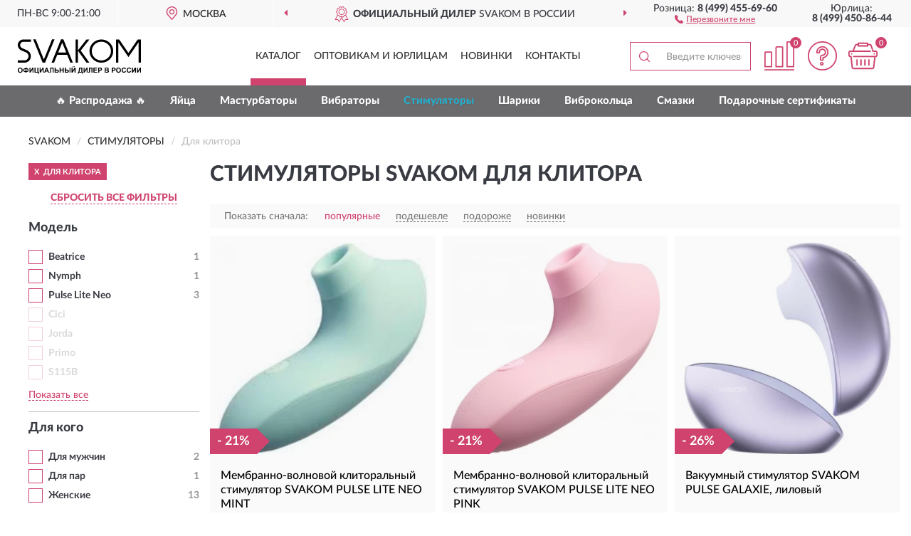

--- FILE ---
content_type: text/html; charset=utf-8
request_url: https://svakom-russia.ru/stimuljatory/dlya-klitora/
body_size: 13121
content:
<!DOCTYPE html>
<html dir="ltr" lang="ru">
<head>
<meta charset="UTF-8" />
<meta name="viewport" content="width=device-width, initial-scale=1, shrink-to-fit=no" />
<base href="https://svakom-russia.ru/" />
<link rel="preload" href="catalog/view/fonts/Lato-Medium.woff2" as="font" type="font/woff2" crossorigin="anonymous" />
<link rel="preload" href="catalog/view/fonts/Lato-Heavy.woff2" as="font" type="font/woff2" crossorigin="anonymous" />
<link rel="preload" href="catalog/view/fonts/Lato-Bold.woff2" as="font" type="font/woff2" crossorigin="anonymous" />
<link rel="preload" href="catalog/view/fonts/font-awesome/fonts/fontawesome-webfont.woff2" as="font" type="font/woff2" crossorigin="anonymous" />
<link rel="preload" href="catalog/view/javascript/jquery/jquery.min.js" as="script" type="text/javascript" />
<link rel="preload" href="catalog/view/theme/coloring/assets/bootstrap/css/bootstrap.min.css" as="style" type="text/css" />
<link rel="preload" href="catalog/view/theme/coloring/stylesheet/style.css?ver=68" as="style" type="text/css" />
<title>Стимуляторы SVAKOM Для клитора. Официальный Сайт SVAKOM в России.</title>
<meta name="description" content="Купить ✅ стимуляторы SVAKOM (СВАКОМ) Для клитора ❤️ по низкой цене можно на ❗ Официальном Сайте SVAKOM с доставкой ✈️ по всей России." /><meta name="yandex-verification" content="73eeb14f8babf504" /><meta http-equiv="X-UA-Compatible" content="IE=edge">
<link rel="apple-touch-icon" sizes="76x76" href="favicon-76x76.png" />
<link rel="apple-touch-icon" sizes="192x192" href="favicon-192x192.png" />
<link rel="icon" type="image/png" sizes="192x192" href="favicon-192x192.png" />
<meta name="msapplication-config" content="browserconfig.xml" />
<meta name="theme-color" content="#FFFFFF" />
<link href="https://svakom-russia.ru/stimuljatory/dlya-klitora/" rel="canonical" />
<script src="catalog/view/javascript/jquery/jquery.min.js"></script>
<link href="catalog/view/theme/coloring/assets/bootstrap/css/bootstrap.min.css" rel="stylesheet" type="text/css" />
<link href="catalog/view/theme/coloring/stylesheet/style.css?ver=68" rel="stylesheet" type="text/css" />
</head>
<body class="product-category category-7">
<header class="nobg">
		<div class="top-menu-bgr-box msk">
		<div class="container">
			<div class="row">
				<div class="working_time col-xs-6 col-sm-3 col-md-3 col-lg-2 text-center">
					<div class="rezim">ПН-ВС 9:00-21:00</div>
				</div>
				<div class="current-city-holder col-xs-6 col-sm-3 col-md-3 col-lg-2 text-center">
					<button type="button" class="btn btn-link current-city"><i></i><span>Москва</span></button>
					<div class="check-city-block">
						<p class="title">Ваш город - <span>Москва</span></p>
						<div class="check-city-button-holder">
							<button class="btn yes-button">Да</button>
							<button class="btn no-button" data-toggle="modal" data-target="#userCity">Выбрать другой город</button>
						</div>
						<p class="check-city-notification">От выбраного города зависят сроки доставки</p>
					</div>	
				</div>
				<div class="top-advantage col-xs-12 text-center msk">
					<div class="advantage" id="advantage_carousel">
						<div class="advantage-block"><span><b>Официальный дилер</b> SVAKOM в России</span></div>
						<div class="advantage-block"><span><b>Доставим</b> по всей России</span></div>						<div class="advantage-block"><span><b>Полный</b> ассортимент бренда</span></div>					</div>
				</div>
								<div class="header_address col-lg-3 text-center">
					<div class="address">м. Таганская, ул. Большие Каменщики,<br>д. 6, стр. 1<div class="findus"><a href="https://svakom-russia.ru/contacts"><i></i><span>Как нас найти</span></a></div></div>
				</div>
				<div class="header_phone fl_phone col-xs-6 col-sm-3 col-md-3 col-lg-2 text-center">
					<div class="tel">Розница: <b>8 (499) 455-69-60</b></div>
					<div class="call"><a role="button" class="callme"><i></i><span>Перезвоните мне</span></a></div>
				</div>
				<div class="header_phone ul_phone col-xs-6 col-sm-3 col-md-3 col-lg-2 text-center">
					<div class="tel">Юрлица: <b>8 (499) 450-86-44</b></div>
				</div>
							</div>
		</div>
	</div>
			<div class="header-bgr-box nobg">
		<div class="container">
									<div class="row">
				<div class="logo-block col-md-3 col-sm-12 col-xs-12">
					<div id="logo">
					  					  							<a href="https://svakom-russia.ru/"><img src="/image/catalog/logo.svg" width="173" height="49" title="Svakom-Russia.ru" alt="Svakom-Russia.ru" class="img-responsive" /></a>
											  					</div>
				</div>
				<div class="catalog-block col-md-5 col-xs-12 text-center">
					<div class="catalog-line text-center">
						<div class="catalog-item text-center">
							<a role="button" onclick="getcatalog();" class="catalog-url">Каталог</a>
						</div>
						<div class="catalog-item text-center">
							<a href="https://svakom-russia.ru/contacts-opt" class="opt-url">Оптовикам и юрлицам</a>						</div>
						<div class="catalog-item text-center">
													<a href="https://svakom-russia.ru/novinki" class="novinki-url">Новинки</a>												</div>
						<div class="catalog-item text-center">
							<a href="https://svakom-russia.ru/contacts" class="contacts-url">Контакты</a>						</div>
					</div>
				</div>
				<div class="cart-block col-md-2 col-sm-4 col-xs-5 text-center">
					<div class="row">
						<div class="cart-item compare-icon col-xs-4">
							<a rel="nofollow" href="https://svakom-russia.ru/compare-products/" class="mcompare"><span id="mcompare-total" class="compare-qty">0</span></a>
						</div>
						<div class="cart-item help-icon col-xs-4">
							<a role="button" class="mhelp dropdown-toggle" data-toggle="dropdown"><span style="font-size:0">Справка</span></a>
							<ul class="help-icon-menu dropdown-menu">
								<li><a href="https://svakom-russia.ru/dostavka"><i class="fa fa-circle"></i> Доставка</a></li>
								<li><a href="https://svakom-russia.ru/oplata"><i class="fa fa-circle"></i> Оплата</a></li>
								<li><a href="https://svakom-russia.ru/vozvrat"><i class="fa fa-circle"></i> Возврат</a></li>
							</ul>
						</div>
						<div class="cart-item cart-icon col-xs-4">
							<a rel="nofollow" href="/simplecheckout/" class="mcart"><span id="mcart-total" class="cart-qty">0</span></a>
						</div>
					</div>
				</div>
				<div class="search-block col-md-2 col-sm-8 col-xs-7"><div id="search" class="input-group">
	<span class="input-group-btn"><button type="button" class="btn" id="search-button"><span style="display:block;font-size:0">Поиск</span></button></span>
	<input type="text" name="search" value="" placeholder="Введите ключевое слово" class="form-control" />
</div></div>
			</div>
					</div>
	</div>
			<div class="menu-top-box">
		<div class="container">
			<div id="menu-list-top">
											<div class="menu-item">
					<a href="https://svakom-russia.ru/rasprodazha/">🔥 Распродажа 🔥</a>				</div>
								<div class="menu-item">
					<a href="https://svakom-russia.ru/jajtsa/">Яйца</a>				</div>
								<div class="menu-item">
					<a href="https://svakom-russia.ru/masturbatory/">Мастурбаторы</a>				</div>
								<div class="menu-item">
					<a href="https://svakom-russia.ru/vibratory/">Вибраторы</a>				</div>
								<div class="menu-item">
					<a href="https://svakom-russia.ru/stimuljatory/" class="active">Стимуляторы</a>				</div>
								<div class="menu-item">
					<a href="https://svakom-russia.ru/shariki/">Шарики</a>				</div>
								<div class="menu-item">
					<a href="https://svakom-russia.ru/vibrokoltsa/">Виброкольца</a>				</div>
								<div class="menu-item">
					<a href="https://svakom-russia.ru/smazki/">Смазки</a>				</div>
								<div class="menu-item">
					<a href="https://svakom-russia.ru/podarochnye-sertifikaty/">Подарочные сертификаты</a>				</div>
										</div>
					</div>
    </div>
	</header>
<div class="hidden" id="mapdata" data-lat="55.76" data-lon="37.64"></div>
<div class="hidden" id="mapcity" data-text="Москва" data-kladr="7700000000000" data-zip="115172" data-fias="0c5b2444-70a0-4932-980c-b4dc0d3f02b5"></div>
<div class="hidden" id="userip" data-text="3.133.131.216" data-recook="0"></div>
<div class="container category-page">
  <div class="row">
	<div class="breadcrumb-line col-sm-12">
		<ul class="breadcrumb" itemscope="" itemtype="http://schema.org/BreadcrumbList">
											<li itemscope="" itemprop="itemListElement" itemtype="http://schema.org/ListItem"><a itemprop="item" href="https://svakom-russia.ru/"><span itemprop="name">SVAKOM</span></a><meta itemprop="position" content="1" /></li>
														<li itemscope="" itemprop="itemListElement" itemtype="http://schema.org/ListItem"><a itemprop="item" href="https://svakom-russia.ru/stimuljatory/"><span itemprop="name">Стимуляторы</span></a><meta itemprop="position" content="2" /></li>
														<li itemscope="" itemprop="itemListElement" itemtype="http://schema.org/ListItem" class="active"><span itemprop="name">Для клитора</span><link itemprop="item" href="https://svakom-russia.ru/stimuljatory/dlya-klitora/" /><meta itemprop="position" content="3" /></li>
							</ul>
	</div>
		<div id="column-left" class="col-md-3 col-sm-4 hidden-xs">
    <div id="panel-filterpro0" class="panel-filterpro">
	<div class="panel panel-default">
		<div class="panel-heading">
						<div class="filterons">
																																																																																																																																																																																																																																																							<div class="filteron-item" data-text="fi_14_54"><span>X</span> Для клитора</div>
																																																																																																																																																																																																																																																								</div>
						<div class="filterclrs">
				<a href="https://svakom-russia.ru/stimuljatory/" id="clear_filter" rel="nofollow">СБРОСИТЬ ВСЕ ФИЛЬТРЫ</a>
			</div>
					</div>
		<div class="list-group">
			<div class="filter_groups">			<a role="button" class="list-group-item">Модель</a>
		<div class="list-group-item">
														<div class="checkbox">
					<label>						<input id="fi_12_267" name="filterpro[12][]" type="checkbox" data-frl="beatrice1/" value="267" />
						<a href="https://svakom-russia.ru/stimuljatory/beatrice1/" rel="nofollow" class="name">Beatrice</a><span class="count">1</span>
					</label>
				</div>
																			<div class="checkbox">
					<label>						<input id="fi_12_126" name="filterpro[12][]" type="checkbox" data-frl="nymph/" value="126" />
						<a href="https://svakom-russia.ru/stimuljatory/nymph/" rel="nofollow" class="name">Nymph</a><span class="count">1</span>
					</label>
				</div>
																			<div class="checkbox noshow hidden">
					<label>						<input id="fi_12_325" name="filterpro[12][]" type="checkbox" data-frl="pulse-galaxie/" value="325" />
						<a href="https://svakom-russia.ru/stimuljatory/pulse-galaxie/" rel="nofollow" class="name">Pulse Galaxie</a><span class="count">2</span>
					</label>
				</div>
																			<div class="checkbox">
					<label>						<input id="fi_12_233" name="filterpro[12][]" type="checkbox" data-frl="pulse-lite-neo/" value="233" />
						<a href="https://svakom-russia.ru/stimuljatory/pulse-lite-neo/" rel="nofollow" class="name">Pulse Lite Neo</a><span class="count">3</span>
					</label>
				</div>
																			<div class="checkbox rshaded shaded noshow hidden">
					<label>						<input id="fi_12_291" name="filterpro[12][]" type="checkbox" data-frl="amy-2/" value="291" disabled="disabled" />
						<a class="name">Amy 2</a><span class="count"></span>
					</label>
				</div>
																			<div class="checkbox rshaded shaded noshow hidden">
					<label>						<input id="fi_12_230" name="filterpro[12][]" type="checkbox" data-frl="aylin/" value="230" disabled="disabled" />
						<a class="name">Aylin</a><span class="count"></span>
					</label>
				</div>
																			<div class="checkbox rshaded shaded noshow hidden">
					<label>						<input id="fi_12_225" name="filterpro[12][]" type="checkbox" data-frl="benedict/" value="225" disabled="disabled" />
						<a class="name">Benedict</a><span class="count"></span>
					</label>
				</div>
																			<div class="checkbox rshaded shaded noshow hidden">
					<label>						<input id="fi_12_328" name="filterpro[12][]" type="checkbox" data-frl="chika/" value="328" disabled="disabled" />
						<a class="name">Chika</a><span class="count"></span>
					</label>
				</div>
																			<div class="checkbox rshaded shaded">
					<label>						<input id="fi_12_113" name="filterpro[12][]" type="checkbox" data-frl="cici/" value="113" disabled="disabled" />
						<a class="name">Cici</a><span class="count"></span>
					</label>
				</div>
																			<div class="checkbox rshaded noshow hidden">
					<label>						<input id="fi_12_115" name="filterpro[12][]" type="checkbox" data-frl="cookie/" value="115" />
						<a href="https://svakom-russia.ru/stimuljatory/cookie/" rel="nofollow" class="name">Cookie</a><span class="count">1</span>
					</label>
				</div>
																			<div class="checkbox rshaded noshow hidden">
					<label>						<input id="fi_12_116" name="filterpro[12][]" type="checkbox" data-frl="daisy/" value="116" />
						<a href="https://svakom-russia.ru/stimuljatory/daisy/" rel="nofollow" class="name">Daisy</a><span class="count">2</span>
					</label>
				</div>
																			<div class="checkbox rshaded noshow hidden">
					<label>						<input id="fi_12_295" name="filterpro[12][]" type="checkbox" data-frl="edeny/" value="295" />
						<a href="https://svakom-russia.ru/stimuljatory/edeny/" rel="nofollow" class="name">Edeny</a><span class="count">1</span>
					</label>
				</div>
																			<div class="checkbox rshaded shaded noshow hidden">
					<label>						<input id="fi_12_41" name="filterpro[12][]" type="checkbox" data-frl="elva/" value="41" disabled="disabled" />
						<a class="name">Elva</a><span class="count"></span>
					</label>
				</div>
																			<div class="checkbox rshaded shaded">
					<label>						<input id="fi_12_331" name="filterpro[12][]" type="checkbox" data-frl="jorda/" value="331" disabled="disabled" />
						<a class="name">Jorda</a><span class="count"></span>
					</label>
				</div>
																			<div class="checkbox rshaded shaded noshow hidden">
					<label>						<input id="fi_12_213" name="filterpro[12][]" type="checkbox" data-frl="julie/" value="213" disabled="disabled" />
						<a class="name">Julie</a><span class="count"></span>
					</label>
				</div>
																			<div class="checkbox rshaded shaded">
					<label>						<input id="fi_12_127" name="filterpro[12][]" type="checkbox" data-frl="primo/" value="127" disabled="disabled" />
						<a class="name">Primo</a><span class="count"></span>
					</label>
				</div>
																			<div class="checkbox rshaded noshow hidden">
					<label>						<input id="fi_12_299" name="filterpro[12][]" type="checkbox" data-frl="pulse-box/" value="299" />
						<a href="https://svakom-russia.ru/stimuljatory/pulse-box/" rel="nofollow" class="name">Pulse Box</a><span class="count">1</span>
					</label>
				</div>
																			<div class="checkbox rshaded noshow hidden">
					<label>						<input id="fi_12_226" name="filterpro[12][]" type="checkbox" data-frl="pulse-pure/" value="226" />
						<a href="https://svakom-russia.ru/stimuljatory/pulse-pure/" rel="nofollow" class="name">Pulse Pure</a><span class="count">2</span>
					</label>
				</div>
																			<div class="checkbox rshaded noshow hidden">
					<label>						<input id="fi_12_228" name="filterpro[12][]" type="checkbox" data-frl="pulse-union/" value="228" />
						<a href="https://svakom-russia.ru/stimuljatory/pulse-union/" rel="nofollow" class="name">Pulse Union</a><span class="count">1</span>
					</label>
				</div>
																			<div class="checkbox rshaded shaded">
					<label>						<input id="fi_12_300" name="filterpro[12][]" type="checkbox" data-frl="s115b/" value="300" disabled="disabled" />
						<a class="name">S115B</a><span class="count"></span>
					</label>
				</div>
																			<div class="checkbox rshaded shaded noshow hidden">
					<label>						<input id="fi_12_216" name="filterpro[12][]" type="checkbox" data-frl="vicky/" value="216" disabled="disabled" />
						<a class="name">Vicky</a><span class="count"></span>
					</label>
				</div>
																		<div class="showall"><a role="button" class="showalls">Показать все</a><a role="button" class="hidealls hidden">Скрыть</a></div>
					</div>
			<a role="button" class="list-group-item">Для кого</a>
		<div class="list-group-item">
														<div class="checkbox">
					<label>						<input id="fi_1_2" name="filterpro[1][]" type="checkbox" data-frl="dlya-mujchin/" value="2" />
						<a href="https://svakom-russia.ru/stimuljatory/dlya-mujchin/" rel="nofollow" class="name">Для мужчин</a><span class="count">2</span>
					</label>
				</div>
																			<div class="checkbox">
					<label>						<input id="fi_1_4" name="filterpro[1][]" type="checkbox" data-frl="dlya-par/" value="4" />
						<a href="https://svakom-russia.ru/stimuljatory/dlya-par/" rel="nofollow" class="name">Для пар</a><span class="count">1</span>
					</label>
				</div>
																			<div class="checkbox">
					<label>						<input id="fi_1_193" name="filterpro[1][]" type="checkbox" data-frl="jenskie/" value="193" />
						<a href="https://svakom-russia.ru/stimuljatory/jenskie/" rel="nofollow" class="name">Женские</a><span class="count">13</span>
					</label>
				</div>
																</div>
			<a role="button" class="list-group-item">Назначение</a>
		<div class="list-group-item">
														<div class="checkbox selected">
					<label>						<input id="fi_14_54" name="filterpro[14][]" type="checkbox" data-frl="dlya-klitora/" value="54" checked="checked" />
						<a href="https://svakom-russia.ru/stimuljatory/" class="name">Для клитора</a><span class="count">16</span>
					</label>
				</div>
																			<div class="checkbox">
					<label>						<input id="fi_14_56" name="filterpro[14][]" type="checkbox" data-frl="dlya-tochki-g/" value="56" />
						<a href="https://svakom-russia.ru/stimuljatory/dlya-tochki-g/" rel="nofollow" class="name">Для точки G</a><span class="count">3</span>
					</label>
				</div>
																			<div class="checkbox rshaded">
					<label>						<input id="fi_14_51" name="filterpro[14][]" type="checkbox" data-frl="analnye1/" value="51" />
						<a href="https://svakom-russia.ru/stimuljatory/analnye1/" rel="nofollow" class="name">Анальные</a><span class="count">3</span>
					</label>
				</div>
																</div>
			<a role="button" class="list-group-item">Цвет</a>
		<div class="list-group-item">
														<div class="checkbox">
					<label>						<input id="fi_8_96" name="filterpro[8][]" type="checkbox" data-frl="zelenye1/" value="96" />
						<a href="https://svakom-russia.ru/stimuljatory/zelenye1/" rel="nofollow" class="name">Зеленые</a><span class="count">2</span>
					</label>
				</div>
																			<div class="checkbox">
					<label>						<input id="fi_8_327" name="filterpro[8][]" type="checkbox" data-frl="lilovye/" value="327" />
						<a href="https://svakom-russia.ru/stimuljatory/lilovye/" rel="nofollow" class="name">Лиловые</a><span class="count">2</span>
					</label>
				</div>
																			<div class="checkbox">
					<label>						<input id="fi_8_29" name="filterpro[8][]" type="checkbox" data-frl="rozovye/" value="29" />
						<a href="https://svakom-russia.ru/stimuljatory/rozovye/" rel="nofollow" class="name">Розовые</a><span class="count">5</span>
					</label>
				</div>
																			<div class="checkbox">
					<label>						<input id="fi_8_227" name="filterpro[8][]" type="checkbox" data-frl="sinie/" value="227" />
						<a href="https://svakom-russia.ru/stimuljatory/sinie/" rel="nofollow" class="name">Синие</a><span class="count">1</span>
					</label>
				</div>
																			<div class="checkbox">
					<label>						<input id="fi_8_31" name="filterpro[8][]" type="checkbox" data-frl="fioletovye/" value="31" />
						<a href="https://svakom-russia.ru/stimuljatory/fioletovye/" rel="nofollow" class="name">Фиолетовые</a><span class="count">4</span>
					</label>
				</div>
																			<div class="checkbox">
					<label>						<input id="fi_8_99" name="filterpro[8][]" type="checkbox" data-frl="chernye1/" value="99" />
						<a href="https://svakom-russia.ru/stimuljatory/chernye1/" rel="nofollow" class="name">Черные</a><span class="count">2</span>
					</label>
				</div>
																			<div class="checkbox rshaded shaded">
					<label>						<input id="fi_8_305" name="filterpro[8][]" type="checkbox" data-frl="biryuzovye/" value="305" disabled="disabled" />
						<a class="name">Бирюзовые</a><span class="count"></span>
					</label>
				</div>
																			<div class="checkbox rshaded">
					<label>						<input id="fi_8_95" name="filterpro[8][]" type="checkbox" data-frl="golubye1/" value="95" />
						<a href="https://svakom-russia.ru/stimuljatory/golubye1/" rel="nofollow" class="name">Голубые</a><span class="count">1</span>
					</label>
				</div>
																			<div class="checkbox rshaded shaded">
					<label>						<input id="fi_8_289" name="filterpro[8][]" type="checkbox" data-frl="sirenevye/" value="289" disabled="disabled" />
						<a class="name">Сиреневые</a><span class="count"></span>
					</label>
				</div>
																</div>
			<a role="button" class="list-group-item">Эффект</a>
		<div class="list-group-item">
														<div class="checkbox">
					<label>						<input id="fi_20_262" name="filterpro[20][]" type="checkbox" data-frl="bez-effektov/" value="262" />
						<a href="https://svakom-russia.ru/stimuljatory/bez-effektov/" rel="nofollow" class="name">Без эффектов</a><span class="count">1</span>
					</label>
				</div>
																			<div class="checkbox">
					<label>						<input id="fi_20_318" name="filterpro[20][]" type="checkbox" data-frl="vakuumnye2/" value="318" />
						<a href="https://svakom-russia.ru/stimuljatory/vakuumnye2/" rel="nofollow" class="name">Вакуумные</a><span class="count">6</span>
					</label>
				</div>
																			<div class="checkbox">
					<label>						<input id="fi_20_166" name="filterpro[20][]" type="checkbox" data-frl="s-vibraciey1/" value="166" />
						<a href="https://svakom-russia.ru/stimuljatory/s-vibraciey1/" rel="nofollow" class="name">С вибрацией</a><span class="count">9</span>
					</label>
				</div>
																			<div class="checkbox rshaded shaded">
					<label>						<input id="fi_20_203" name="filterpro[20][]" type="checkbox" data-frl="s-podogrevom1/" value="203" disabled="disabled" />
						<a class="name">С эффектом подогрева</a><span class="count"></span>
					</label>
				</div>
																</div>
			<a role="button" class="list-group-item">Особенности</a>
		<div class="list-group-item">
														<div class="checkbox">
					<label>						<input id="fi_7_23" name="filterpro[7][]" type="checkbox" data-frl="vodonepronicaemye/" value="23" />
						<a href="https://svakom-russia.ru/stimuljatory/vodonepronicaemye/" rel="nofollow" class="name">Водонепроницаемые</a><span class="count">8</span>
					</label>
				</div>
																			<div class="checkbox">
					<label>						<input id="fi_7_73" name="filterpro[7][]" type="checkbox" data-frl="gnushchiesya/" value="73" />
						<a href="https://svakom-russia.ru/stimuljatory/gnushchiesya/" rel="nofollow" class="name">Гнущиеся</a><span class="count">1</span>
					</label>
				</div>
																			<div class="checkbox">
					<label>						<input id="fi_7_185" name="filterpro[7][]" type="checkbox" data-frl="perezaryajaemye/" value="185" />
						<a href="https://svakom-russia.ru/stimuljatory/perezaryajaemye/" rel="nofollow" class="name">Перезаряжаемые</a><span class="count">4</span>
					</label>
				</div>
																			<div class="checkbox noshow hidden">
					<label>						<input id="fi_7_82" name="filterpro[7][]" type="checkbox" data-frl="s-otrostkami/" value="82" />
						<a href="https://svakom-russia.ru/stimuljatory/s-otrostkami/" rel="nofollow" class="name">С отростками</a><span class="count">1</span>
					</label>
				</div>
																			<div class="checkbox">
					<label>						<input id="fi_7_210" name="filterpro[7][]" type="checkbox" data-frl="s-tentaklyami/" value="210" />
						<a href="https://svakom-russia.ru/stimuljatory/s-tentaklyami/" rel="nofollow" class="name">С тентаклями</a><span class="count">2</span>
					</label>
				</div>
																			<div class="checkbox">
					<label>						<input id="fi_7_211" name="filterpro[7][]" type="checkbox" data-frl="s-shchupalcami/" value="211" />
						<a href="https://svakom-russia.ru/stimuljatory/s-shchupalcami/" rel="nofollow" class="name">С щупальцами</a><span class="count">1</span>
					</label>
				</div>
																			<div class="checkbox rshaded shaded">
					<label>						<input id="fi_7_24" name="filterpro[7][]" type="checkbox" data-frl="intellektualnye/" value="24" disabled="disabled" />
						<a class="name">Интеллектуальные</a><span class="count"></span>
					</label>
				</div>
																			<div class="checkbox rshaded shaded noshow hidden">
					<label>						<input id="fi_7_207" name="filterpro[7][]" type="checkbox" data-frl="massajery/" value="207" disabled="disabled" />
						<a class="name">Массажеры</a><span class="count"></span>
					</label>
				</div>
																		<div class="showall"><a role="button" class="showalls">Показать все</a><a role="button" class="hidealls hidden">Скрыть</a></div>
					</div>
	</div>		</div>
		<div style="display: none">
			<input type="hidden" name="page" value="1" />
			<input type="hidden" name="sort" value="" />
			<input type="hidden" name="order" value="" />
			<input type="hidden" name="limit" value="" />
			<input type="hidden" name="path" value="7" />
			<input type="hidden" name="route" value="product/category" />
			<input type="hidden" name="category_id" value="7" />
			<input type="hidden" name="manufacturer_id" value="0" />
			<input type="hidden" name="filter_reviews" value="0" />
			<input type="hidden" id="gourl" value="https://svakom-russia.ru/stimuljatory/dlya-klitora/" />
		</div>
		<div id="selffilter" class="hidden"><div class="selffilter-group">Выбрано фильтров: <span></span></div><a role="button" onclick="goffilter();" class="btn btn-primary btn-sm">Показать</a></div>
	</div>
<script>
$(document).ready(function () {
	var goftimer = null;
	var pnfiltr = $('#panel-filterpro0');
	
	$(pnfiltr).on('click','.filteron-item',function(){
		let filin = $(this).data('text');
		$('#' + filin).prop('checked', false).removeAttr('checked');
		let fhref = $('#' + filin).next('a').attr('href');
		window.location.href = fhref;
	});
	
	$(pnfiltr).on('click','input[type="checkbox"]',function(){
		clearTimeout(goftimer);let fref = $('#gourl').attr('value');let frl = '/'+ $(this).data('frl');let fptop = ($(this).offset().top - $('.panel-filterpro').offset().top - 12);
		if ($('#selffilter').hasClass('mobile')) {fptop = (fptop + 9);}
		if ($(this).prop('checked')) {$(this).attr('checked', 'checked');fref += $(this).data('frl');} else {$(this).removeAttr('checked');fref = fref.replace(frl, '/');}
		$('#selffilter').animate({top:fptop}).removeClass('hidden');
		goftimer = setTimeout(function() {$('#selffilter').addClass('hidden');}, 5000);
		let ckcnt = $('.panel-filterpro .checkbox input[checked="checked"]').length;
		$('#selffilter span').text(ckcnt);$('#gourl').attr('value', fref);
	});
	
	$(pnfiltr).on('click','.checkbox:not(.shaded) a.name',function(e){
		e.preventDefault();$(pnfiltr).fadeTo('fast',.6);
		let fhref = $(this).attr('href');fsort = $(pnfiltr).find("input[name='sort']");forder = $(pnfiltr).find("input[name='order']");
		if (fsort.val() && forder.val()) {fhref += '?sort=' + fsort.val() + '&order=' + forder.val();}
		window.location.href = fhref;return false;
	});
	
	$(pnfiltr).on('click','.checkbox.shaded:not(.selected) a.name',function(){return false;});
	$('#selffilter').hover(function() {clearTimeout(goftimer);},function() {goftimer = setTimeout(function() {$('#selffilter').addClass('hidden');}, 3000);});
	
	$(pnfiltr).on('click','.showalls',function(){$(this).addClass('hidden');$(this).parent().find('.hidealls').removeClass('hidden');var felems = $(this).parent().parent().find('.checkbox.noshow');$(felems).each(function(index, element) {setTimeout(function() {$(element).removeClass('hidden');}, (index * 30));});});
	$(pnfiltr).on('click','.hidealls',function(){$(this).addClass('hidden');$(this).parent().find('.showalls').removeClass('hidden');var felems = $(this).parent().parent().find('.checkbox.noshow');$($(felems).get().reverse()).each(function(index, element) {setTimeout(function() {$(element).addClass('hidden');}, (index * 20));});});
});
</script>
</div>
  </div>
			                    <div id="content" class="category-content col-sm-8 col-md-9">
	<h1>Стимуляторы SVAKOM Для клитора </h1>
		<div class="content-top-box row"></div>
    <!--noindex-->
				<div class="sort-box row">
			<div class="sort-line col-sm-12">
				<div class="sort-block">
					<form class="form-inline">
						<div class="form-group">
							<label style="">Показать сначала:</label>
														<a href="https://svakom-russia.ru/stimuljatory/dlya-klitora/?sort=p.phit&amp;order=DESC" class="btn btn-link active" rel="nofollow"><span>популярные</span></a>
														<a href="https://svakom-russia.ru/stimuljatory/dlya-klitora/?sort=p.price&amp;order=ASC" class="btn btn-link" rel="nofollow"><span>подешевле</span></a>
														<a href="https://svakom-russia.ru/stimuljatory/dlya-klitora/?sort=p.price&amp;order=DESC" class="btn btn-link" rel="nofollow"><span>подороже</span></a>
														<a href="https://svakom-russia.ru/stimuljatory/dlya-klitora/?sort=p.date_added&amp;order=DESC" class="btn btn-link" rel="nofollow"><span>новинки</span></a>
													</div>
					</form>
				</div>
			</div>
		</div>
				<!--/noindex-->
		<div id="filterpro-container" class="row cat-row" itemtype="http://schema.org/ItemList" itemscope>
			<link itemprop="url" href="https://svakom-russia.ru/stimuljatory/dlya-klitora/" />
									<div class="product-layout product-grid col-lg-4 col-xs-6" itemprop="itemListElement" itemtype="http://schema.org/ListItem" itemscope>
				<meta itemprop="position" content="1">
				<div class="product-thumb thumbnail" itemprop="item" itemtype="http://schema.org/Product" itemscope>
				<div class="image">
					<a href="https://svakom-russia.ru/membranno-volnovoj-klitoralnyj-stimuljator-svakom-pulse-lite-neo-mint" id="product_190"><img src="https://svakom-russia.ru/image/cache/catalog/Banners/membranno-volnovoy-klitoralnyy-stimulyator-svakom-pulse-lite-neo-mint-sx013a-sb-345x345.webp" width="345" height="345" alt="Мембранно-волновой клиторальный стимулятор SVAKOM PULSE LITE NEO MINT" title="Мембранно-волновой клиторальный стимулятор SVAKOM PULSE LITE NEO MINT" class="img-responsive center-block" /></a>
					<div class="amarker"><div class="amarker-text">- 21%</div><div class="amarker-right"></div></div>									</div>
				<div class="caption">
					<div class="h4"><a href="https://svakom-russia.ru/membranno-volnovoj-klitoralnyj-stimuljator-svakom-pulse-lite-neo-mint"><span itemprop="name">Мембранно-волновой клиторальный стимулятор SVAKOM PULSE LITE NEO MINT</span></a></div>
					<link itemprop="url" href="https://svakom-russia.ru/membranno-volnovoj-klitoralnyj-stimuljator-svakom-pulse-lite-neo-mint" />
					<meta itemprop="image" content="https://svakom-russia.ru/image/cache/catalog/Banners/membranno-volnovoy-klitoralnyy-stimulyator-svakom-pulse-lite-neo-mint-sx013a-sb-345x345.webp">
					<div itemprop="brand" itemtype="https://schema.org/Brand" itemscope><meta itemprop="name" content="SVAKOM"></div>
					<meta itemprop="sku" content="SX013A-SB">
					<meta itemprop="mpn" content="SX013A-SB">
					<meta itemprop="description" content="Мембранно-волновой клиторальный стимулятор SVAKOM PULSE LITE NEO MINT Силиконовые, Для клитора, Зеленые, Женские, Pulse Lite Neo, Вакуумные">
					<div class="pricerate">
						<div class="priceline">
													<span class="price" itemprop="offers" itemtype="http://schema.org/Offer" itemscope>
							  								<span class="price-old">&nbsp;6 296 руб.&nbsp;</span><span class="price-new">4 996 руб.</span>
								<meta itemprop="price" content="4996">
							  								<meta itemprop="priceCurrency" content="RUB">
								<meta itemprop="priceValidUntil" content="2026-01-20">
								<link itemprop="url" href="https://svakom-russia.ru/membranno-volnovoj-klitoralnyj-stimuljator-svakom-pulse-lite-neo-mint" />
								<meta itemprop="seller" content="Svakom-Russia.ru">
								<meta itemprop="itemCondition" content="http://schema.org/NewCondition">
								<meta itemprop="availability" content="http://schema.org/InStock">
															</span>
																			<span class="rating"></span>
												</div>
						<div class="catsize">
												</div>
												<div class="catattr">
																				<div class="catattr-line"><span class="catattr-name">Длина, см:</span><span class="catattr-text">11,00</span></div>
														<div class="catattr-line"><span class="catattr-name">Диаметр, см:</span><span class="catattr-text">4.00</span></div>
														<div class="catattr-line"><span class="catattr-name">Кол-во скоростей вибрации:</span><span class="catattr-text">5</span></div>
																			</div>
												<div class="buttonline">
													<a href="https://svakom-russia.ru/membranno-volnovoj-klitoralnyj-stimuljator-svakom-pulse-lite-neo-mint" class="btn btn-primary btn-sm btn-addtocart">КУПИТЬ</a>
							<a id="compare_190" role="button" onclick="compare.add('190');" title="Сравнить" class="btn btn-primary btn-sm btn-compare">&nbsp;</a>
												</div>
					</div>
				</div>
								<div class="bmarker">
					<div class="marker-fon hit-fon"></div>
					<div class="marker-text hit-text">- ХИТ -<div>продаж</div></div>									</div>
								</div>
			</div>
												<div class="product-layout product-grid col-lg-4 col-xs-6" itemprop="itemListElement" itemtype="http://schema.org/ListItem" itemscope>
				<meta itemprop="position" content="2">
				<div class="product-thumb thumbnail" itemprop="item" itemtype="http://schema.org/Product" itemscope>
				<div class="image">
					<a href="https://svakom-russia.ru/membranno-volnovoj-klitoralnyj-stimuljator-svakom-pulse-lite-neo-pink" id="product_193"><img src="https://svakom-russia.ru/image/cache/catalog/Produkts/membranno-volnovoy-klitoralnyy-stimulyator-svakom-pulse-lite-neo-pink-sx013a-pr-1-2-3-345x345.webp" width="345" height="345" alt="Мембранно-волновой клиторальный стимулятор SVAKOM PULSE LITE NEO PINK" title="Мембранно-волновой клиторальный стимулятор SVAKOM PULSE LITE NEO PINK" class="img-responsive center-block" /></a>
					<div class="amarker"><div class="amarker-text">- 21%</div><div class="amarker-right"></div></div>									</div>
				<div class="caption">
					<div class="h4"><a href="https://svakom-russia.ru/membranno-volnovoj-klitoralnyj-stimuljator-svakom-pulse-lite-neo-pink"><span itemprop="name">Мембранно-волновой клиторальный стимулятор SVAKOM PULSE LITE NEO PINK</span></a></div>
					<link itemprop="url" href="https://svakom-russia.ru/membranno-volnovoj-klitoralnyj-stimuljator-svakom-pulse-lite-neo-pink" />
					<meta itemprop="image" content="https://svakom-russia.ru/image/cache/catalog/Produkts/membranno-volnovoy-klitoralnyy-stimulyator-svakom-pulse-lite-neo-pink-sx013a-pr-1-2-3-345x345.webp">
					<div itemprop="brand" itemtype="https://schema.org/Brand" itemscope><meta itemprop="name" content="SVAKOM"></div>
					<meta itemprop="sku" content="SX013A-PR">
					<meta itemprop="mpn" content="SX013A-PR">
					<meta itemprop="description" content="Мембранно-волновой клиторальный стимулятор SVAKOM PULSE LITE NEO PINK Розовые, Силиконовые, Для клитора, Женские, Pulse Lite Neo, Вакуумные">
					<div class="pricerate">
						<div class="priceline">
													<span class="price" itemprop="offers" itemtype="http://schema.org/Offer" itemscope>
							  								<span class="price-old">&nbsp;6 296 руб.&nbsp;</span><span class="price-new">4 996 руб.</span>
								<meta itemprop="price" content="4996">
							  								<meta itemprop="priceCurrency" content="RUB">
								<meta itemprop="priceValidUntil" content="2026-01-20">
								<link itemprop="url" href="https://svakom-russia.ru/membranno-volnovoj-klitoralnyj-stimuljator-svakom-pulse-lite-neo-pink" />
								<meta itemprop="seller" content="Svakom-Russia.ru">
								<meta itemprop="itemCondition" content="http://schema.org/NewCondition">
								<meta itemprop="availability" content="http://schema.org/InStock">
															</span>
																			<span class="rating"></span>
												</div>
						<div class="catsize">
												</div>
												<div class="catattr">
																				<div class="catattr-line"><span class="catattr-name">Длина, см:</span><span class="catattr-text">11,00</span></div>
														<div class="catattr-line"><span class="catattr-name">Диаметр, см:</span><span class="catattr-text">4.00</span></div>
														<div class="catattr-line"><span class="catattr-name">Кол-во скоростей вибрации:</span><span class="catattr-text">5</span></div>
																			</div>
												<div class="buttonline">
													<a href="https://svakom-russia.ru/membranno-volnovoj-klitoralnyj-stimuljator-svakom-pulse-lite-neo-pink" class="btn btn-primary btn-sm btn-addtocart">КУПИТЬ</a>
							<a id="compare_193" role="button" onclick="compare.add('193');" title="Сравнить" class="btn btn-primary btn-sm btn-compare">&nbsp;</a>
												</div>
					</div>
				</div>
								<div class="bmarker">
					<div class="marker-fon hit-fon"></div>
					<div class="marker-text hit-text">- ХИТ -<div>продаж</div></div>									</div>
								</div>
			</div>
												<div class="product-layout product-grid col-lg-4 col-xs-6" itemprop="itemListElement" itemtype="http://schema.org/ListItem" itemscope>
				<meta itemprop="position" content="3">
				<div class="product-thumb thumbnail" itemprop="item" itemtype="http://schema.org/Product" itemscope>
				<div class="image">
					<a href="https://svakom-russia.ru/vakuumnyj-stimuljator-svakom-pulse-galaxie-lilovyj" id="product_218"><img src="https://svakom-russia.ru/image/cache/catalog/Produkts/vakuumnyy-stimulyator-svakom-pulse-galaxie-lilovyy-sa296a-ml-345x345.webp" width="345" height="345" alt="Вакуумный стимулятор SVAKOM PULSE GALAXIE, лиловый" title="Вакуумный стимулятор SVAKOM PULSE GALAXIE, лиловый" class="img-responsive center-block" /></a>
					<div class="amarker"><div class="amarker-text">- 26%</div><div class="amarker-right"></div></div>									</div>
				<div class="caption">
					<div class="h4"><a href="https://svakom-russia.ru/vakuumnyj-stimuljator-svakom-pulse-galaxie-lilovyj"><span itemprop="name">Вакуумный стимулятор SVAKOM PULSE GALAXIE, лиловый</span></a></div>
					<link itemprop="url" href="https://svakom-russia.ru/vakuumnyj-stimuljator-svakom-pulse-galaxie-lilovyj" />
					<meta itemprop="image" content="https://svakom-russia.ru/image/cache/catalog/Produkts/vakuumnyy-stimulyator-svakom-pulse-galaxie-lilovyy-sa296a-ml-345x345.webp">
					<div itemprop="brand" itemtype="https://schema.org/Brand" itemscope><meta itemprop="name" content="SVAKOM"></div>
					<meta itemprop="sku" content="SA296A-ML">
					<meta itemprop="mpn" content="SA296A-ML">
					<meta itemprop="description" content="Вакуумный стимулятор SVAKOM PULSE GALAXIE, лиловый Лиловые, Pulse Galaxie, Для клитора, Силиконовые, Для женщин, С вибрацией">
					<div class="pricerate">
						<div class="priceline">
													<span class="price" itemprop="offers" itemtype="http://schema.org/Offer" itemscope>
							  								<span class="price-old">&nbsp;10 594 руб.&nbsp;</span><span class="price-new">7 847 руб.</span>
								<meta itemprop="price" content="7847">
							  								<meta itemprop="priceCurrency" content="RUB">
								<meta itemprop="priceValidUntil" content="2026-01-20">
								<link itemprop="url" href="https://svakom-russia.ru/vakuumnyj-stimuljator-svakom-pulse-galaxie-lilovyj" />
								<meta itemprop="seller" content="Svakom-Russia.ru">
								<meta itemprop="itemCondition" content="http://schema.org/NewCondition">
								<meta itemprop="availability" content="http://schema.org/InStock">
															</span>
																			<span class="rating"></span>
												</div>
						<div class="catsize">
												</div>
												<div class="catattr">
												</div>
												<div class="buttonline">
													<a href="https://svakom-russia.ru/vakuumnyj-stimuljator-svakom-pulse-galaxie-lilovyj" class="btn btn-primary btn-sm btn-addtocart">КУПИТЬ</a>
							<a id="compare_218" role="button" onclick="compare.add('218');" title="Сравнить" class="btn btn-primary btn-sm btn-compare">&nbsp;</a>
												</div>
					</div>
				</div>
								<div class="bmarker">
					<div class="marker-fon hit-fon"></div>
					<div class="marker-text hit-text">- ХИТ -<div>продаж</div></div>									</div>
								</div>
			</div>
												<div class="product-layout product-grid col-lg-4 col-xs-6" itemprop="itemListElement" itemtype="http://schema.org/ListItem" itemscope>
				<meta itemprop="position" content="4">
				<div class="product-thumb thumbnail" itemprop="item" itemtype="http://schema.org/Product" itemscope>
				<div class="image">
					<a href="https://svakom-russia.ru/vakuumnyj-stimuljator-svakom-pulse-galaxie-chernyj" id="product_216"><img src="https://svakom-russia.ru/image/cache/catalog/Produkts/vakuumnyy-stimulyator-svakom-pulse-galaxie-chernyy-sa296a-mb-345x345.webp" width="345" height="345" alt="Вакуумный стимулятор SVAKOM PULSE GALAXIE, чёрный" title="Вакуумный стимулятор SVAKOM PULSE GALAXIE, чёрный" class="img-responsive center-block" /></a>
					<div class="amarker"><div class="amarker-text">- 26%</div><div class="amarker-right"></div></div>									</div>
				<div class="caption">
					<div class="h4"><a href="https://svakom-russia.ru/vakuumnyj-stimuljator-svakom-pulse-galaxie-chernyj"><span itemprop="name">Вакуумный стимулятор SVAKOM PULSE GALAXIE, чёрный</span></a></div>
					<link itemprop="url" href="https://svakom-russia.ru/vakuumnyj-stimuljator-svakom-pulse-galaxie-chernyj" />
					<meta itemprop="image" content="https://svakom-russia.ru/image/cache/catalog/Produkts/vakuumnyy-stimulyator-svakom-pulse-galaxie-chernyy-sa296a-mb-345x345.webp">
					<div itemprop="brand" itemtype="https://schema.org/Brand" itemscope><meta itemprop="name" content="SVAKOM"></div>
					<meta itemprop="sku" content="SA296A-MB">
					<meta itemprop="mpn" content="SA296A-MB">
					<meta itemprop="description" content="Вакуумный стимулятор SVAKOM PULSE GALAXIE, чёрный Для клитора, Pulse Galaxie, Для женщин, Черные, С вибрацией, Силиконовые">
					<div class="pricerate">
						<div class="priceline">
													<span class="price" itemprop="offers" itemtype="http://schema.org/Offer" itemscope>
							  								<span class="price-old">&nbsp;10 594 руб.&nbsp;</span><span class="price-new">7 847 руб.</span>
								<meta itemprop="price" content="7847">
							  								<meta itemprop="priceCurrency" content="RUB">
								<meta itemprop="priceValidUntil" content="2026-01-20">
								<link itemprop="url" href="https://svakom-russia.ru/vakuumnyj-stimuljator-svakom-pulse-galaxie-chernyj" />
								<meta itemprop="seller" content="Svakom-Russia.ru">
								<meta itemprop="itemCondition" content="http://schema.org/NewCondition">
								<meta itemprop="availability" content="http://schema.org/InStock">
															</span>
																			<span class="rating"></span>
												</div>
						<div class="catsize">
												</div>
												<div class="catattr">
												</div>
												<div class="buttonline">
													<a href="https://svakom-russia.ru/vakuumnyj-stimuljator-svakom-pulse-galaxie-chernyj" class="btn btn-primary btn-sm btn-addtocart">КУПИТЬ</a>
							<a id="compare_216" role="button" onclick="compare.add('216');" title="Сравнить" class="btn btn-primary btn-sm btn-compare">&nbsp;</a>
												</div>
					</div>
				</div>
								</div>
			</div>
												<div class="product-layout product-grid col-lg-4 col-xs-6" itemprop="itemListElement" itemtype="http://schema.org/ListItem" itemscope>
				<meta itemprop="position" content="5">
				<div class="product-thumb thumbnail" itemprop="item" itemtype="http://schema.org/Product" itemscope>
				<div class="image">
					<a href="https://svakom-russia.ru/interaktivnyj-vibromassazher-phoenix-neo-2-lilovyj-s94p-pl" id="product_221"><img src="https://svakom-russia.ru/image/cache/placeholder-345x345.webp" data-src="https://svakom-russia.ru/image/cache/catalog/Produkts/interaktivnyy-vibromassajer-svakom-phoenix-neo-2-lilovyy-s94p-pl-345x345.webp" width="345" height="345" alt="Интерактивный вибромассажер SVAKOM PHOENIX NEO 2 лиловый" title="Интерактивный вибромассажер SVAKOM PHOENIX NEO 2 лиловый" class="img-responsive center-block" /></a>
					<div class="amarker"><div class="amarker-text">- 25%</div><div class="amarker-right"></div></div>									</div>
				<div class="caption">
					<div class="h4"><a href="https://svakom-russia.ru/interaktivnyj-vibromassazher-phoenix-neo-2-lilovyj-s94p-pl"><span itemprop="name">Интерактивный вибромассажер SVAKOM PHOENIX NEO 2 лиловый</span></a></div>
					<link itemprop="url" href="https://svakom-russia.ru/interaktivnyj-vibromassazher-phoenix-neo-2-lilovyj-s94p-pl" />
					<meta itemprop="image" content="https://svakom-russia.ru/image/cache/catalog/Produkts/interaktivnyy-vibromassajer-svakom-phoenix-neo-2-lilovyy-s94p-pl-345x345.webp">
					<div itemprop="brand" itemtype="https://schema.org/Brand" itemscope><meta itemprop="name" content="SVAKOM"></div>
					<meta itemprop="sku" content="S94P-PL">
					<meta itemprop="mpn" content="S94P-PL">
					<meta itemprop="description" content="Интерактивный вибромассажер SVAKOM PHOENIX NEO 2 лиловый Phoenix Neo 2, Для точки G, Женские, Лиловые, Силиконовые, Без эффектов">
					<div class="pricerate">
						<div class="priceline">
													<span class="price" itemprop="offers" itemtype="http://schema.org/Offer" itemscope>
							  								<span class="price-old">&nbsp;16 629 руб.&nbsp;</span><span class="price-new">12 503 руб.</span>
								<meta itemprop="price" content="12503">
							  								<meta itemprop="priceCurrency" content="RUB">
								<meta itemprop="priceValidUntil" content="2026-01-20">
								<link itemprop="url" href="https://svakom-russia.ru/interaktivnyj-vibromassazher-phoenix-neo-2-lilovyj-s94p-pl" />
								<meta itemprop="seller" content="Svakom-Russia.ru">
								<meta itemprop="itemCondition" content="http://schema.org/NewCondition">
								<meta itemprop="availability" content="http://schema.org/InStock">
															</span>
																			<span class="rating"></span>
												</div>
						<div class="catsize">
												</div>
												<div class="catattr">
																				<div class="catattr-line"><span class="catattr-name">Длина, см:</span><span class="catattr-text">11.80</span></div>
														<div class="catattr-line"><span class="catattr-name">Диаметр, см:</span><span class="catattr-text">3.30</span></div>
																			</div>
												<div class="buttonline">
													<a href="https://svakom-russia.ru/interaktivnyj-vibromassazher-phoenix-neo-2-lilovyj-s94p-pl" class="btn btn-primary btn-sm btn-addtocart">КУПИТЬ</a>
							<a id="compare_221" role="button" onclick="compare.add('221');" title="Сравнить" class="btn btn-primary btn-sm btn-compare">&nbsp;</a>
												</div>
					</div>
				</div>
								</div>
			</div>
												<div class="product-layout product-grid col-lg-4 col-xs-6" itemprop="itemListElement" itemtype="http://schema.org/ListItem" itemscope>
				<meta itemprop="position" content="6">
				<div class="product-thumb thumbnail" itemprop="item" itemtype="http://schema.org/Product" itemscope>
				<div class="image">
					<a href="https://svakom-russia.ru/klitoralnyj-stimuljator-svakom-beatrice-so-smennymi-nasadkami" id="product_168"><img src="https://svakom-russia.ru/image/cache/placeholder-345x345.webp" data-src="https://svakom-russia.ru/image/cache/catalog/Produkts/klitoralnyy-stimulyator-svakom-beatrice-so-smennymi-nasadkami-s137b-345x345.webp" width="345" height="345" alt="Клиторальный стимулятор SVAKOM BEATRICE со сменными насадками" title="Клиторальный стимулятор SVAKOM BEATRICE со сменными насадками" class="img-responsive center-block" /></a>
					<div class="amarker"><div class="amarker-text">- 21%</div><div class="amarker-right"></div></div>									</div>
				<div class="caption">
					<div class="h4"><a href="https://svakom-russia.ru/klitoralnyj-stimuljator-svakom-beatrice-so-smennymi-nasadkami"><span itemprop="name">Клиторальный стимулятор SVAKOM BEATRICE со сменными насадками</span></a></div>
					<link itemprop="url" href="https://svakom-russia.ru/klitoralnyj-stimuljator-svakom-beatrice-so-smennymi-nasadkami" />
					<meta itemprop="image" content="https://svakom-russia.ru/image/cache/catalog/Produkts/klitoralnyy-stimulyator-svakom-beatrice-so-smennymi-nasadkami-s137b-345x345.webp">
					<div itemprop="brand" itemtype="https://schema.org/Brand" itemscope><meta itemprop="name" content="SVAKOM"></div>
					<meta itemprop="sku" content="S137B">
					<meta itemprop="mpn" content="S137B">
					<meta itemprop="description" content="Клиторальный стимулятор SVAKOM BEATRICE со сменными насадками С вибрацией, Фиолетовые, Водонепроницаемые, Для клитора, Beatrice, Силиконовые, Женские">
					<div class="pricerate">
						<div class="priceline">
													<span class="price" itemprop="offers" itemtype="http://schema.org/Offer" itemscope>
							  								<span class="price-old">&nbsp;10 534 руб.&nbsp;</span><span class="price-new">8 360 руб.</span>
								<meta itemprop="price" content="8360">
							  								<meta itemprop="priceCurrency" content="RUB">
								<meta itemprop="priceValidUntil" content="2026-01-20">
								<link itemprop="url" href="https://svakom-russia.ru/klitoralnyj-stimuljator-svakom-beatrice-so-smennymi-nasadkami" />
								<meta itemprop="seller" content="Svakom-Russia.ru">
								<meta itemprop="itemCondition" content="http://schema.org/NewCondition">
								<meta itemprop="availability" content="http://schema.org/InStock">
															</span>
																			<span class="rating"></span>
												</div>
						<div class="catsize">
												</div>
												<div class="catattr">
																				<div class="catattr-line"><span class="catattr-name">Длина, см:</span><span class="catattr-text">20.90</span></div>
														<div class="catattr-line"><span class="catattr-name">Диаметр, см:</span><span class="catattr-text">3.25</span></div>
														<div class="catattr-line"><span class="catattr-name">Кол-во скоростей вибрации:</span><span class="catattr-text">5</span></div>
																			</div>
												<div class="buttonline">
													<a href="https://svakom-russia.ru/klitoralnyj-stimuljator-svakom-beatrice-so-smennymi-nasadkami" class="btn btn-primary btn-sm btn-addtocart">КУПИТЬ</a>
							<a id="compare_168" role="button" onclick="compare.add('168');" title="Сравнить" class="btn btn-primary btn-sm btn-compare">&nbsp;</a>
												</div>
					</div>
				</div>
								</div>
			</div>
												<div class="product-layout product-grid col-lg-4 col-xs-6" itemprop="itemListElement" itemtype="http://schema.org/ListItem" itemscope>
				<meta itemprop="position" content="7">
				<div class="product-thumb thumbnail" itemprop="item" itemtype="http://schema.org/Product" itemscope>
				<div class="image">
					<a href="https://svakom-russia.ru/membranno-volnovoj-klitoralnyj-stimuljator-svakom-pulse-lite-neo-purple" id="product_189"><img src="https://svakom-russia.ru/image/cache/placeholder-345x345.webp" data-src="https://svakom-russia.ru/image/cache/catalog/Produkts/membranno-volnovoy-klitoralnyy-stimulyator-svakom-pulse-lite-neo-purple-sx013a-lvd-1-2-345x345.webp" width="345" height="345" alt="Мембранно-волновой клиторальный стимулятор SVAKOM PULSE LITE NEO PURPLE" title="Мембранно-волновой клиторальный стимулятор SVAKOM PULSE LITE NEO PURPLE" class="img-responsive center-block" /></a>
					<div class="amarker"><div class="amarker-text">- 21%</div><div class="amarker-right"></div></div>									</div>
				<div class="caption">
					<div class="h4"><a href="https://svakom-russia.ru/membranno-volnovoj-klitoralnyj-stimuljator-svakom-pulse-lite-neo-purple"><span itemprop="name">Мембранно-волновой клиторальный стимулятор SVAKOM PULSE LITE NEO PURPLE</span></a></div>
					<link itemprop="url" href="https://svakom-russia.ru/membranno-volnovoj-klitoralnyj-stimuljator-svakom-pulse-lite-neo-purple" />
					<meta itemprop="image" content="https://svakom-russia.ru/image/cache/catalog/Produkts/membranno-volnovoy-klitoralnyy-stimulyator-svakom-pulse-lite-neo-purple-sx013a-lvd-1-2-345x345.webp">
					<div itemprop="brand" itemtype="https://schema.org/Brand" itemscope><meta itemprop="name" content="SVAKOM"></div>
					<meta itemprop="sku" content="SX013A-LVD">
					<meta itemprop="mpn" content="SX013A-LVD">
					<meta itemprop="description" content="Мембранно-волновой клиторальный стимулятор SVAKOM PULSE LITE NEO PURPLE Фиолетовые, Силиконовые, Для клитора, Женские, Pulse Lite Neo, Вакуумные">
					<div class="pricerate">
						<div class="priceline">
													<span class="price" itemprop="offers" itemtype="http://schema.org/Offer" itemscope>
							  								<span class="price-old">&nbsp;6 296 руб.&nbsp;</span><span class="price-new">4 996 руб.</span>
								<meta itemprop="price" content="4996">
							  								<meta itemprop="priceCurrency" content="RUB">
								<meta itemprop="priceValidUntil" content="2026-01-20">
								<link itemprop="url" href="https://svakom-russia.ru/membranno-volnovoj-klitoralnyj-stimuljator-svakom-pulse-lite-neo-purple" />
								<meta itemprop="seller" content="Svakom-Russia.ru">
								<meta itemprop="itemCondition" content="http://schema.org/NewCondition">
								<meta itemprop="availability" content="http://schema.org/InStock">
															</span>
																			<span class="rating"></span>
												</div>
						<div class="catsize">
												</div>
												<div class="catattr">
																				<div class="catattr-line"><span class="catattr-name">Длина, см:</span><span class="catattr-text">11,00</span></div>
														<div class="catattr-line"><span class="catattr-name">Диаметр, см:</span><span class="catattr-text">4.00</span></div>
														<div class="catattr-line"><span class="catattr-name">Кол-во скоростей вибрации:</span><span class="catattr-text">5</span></div>
																			</div>
												<div class="buttonline">
													<a href="https://svakom-russia.ru/membranno-volnovoj-klitoralnyj-stimuljator-svakom-pulse-lite-neo-purple" class="btn btn-primary btn-sm btn-addtocart">КУПИТЬ</a>
							<a id="compare_189" role="button" onclick="compare.add('189');" title="Сравнить" class="btn btn-primary btn-sm btn-compare">&nbsp;</a>
												</div>
					</div>
				</div>
								<div class="bmarker">
					<div class="marker-fon hit-fon"></div>
					<div class="marker-text hit-text">- ХИТ -<div>продаж</div></div>									</div>
								</div>
			</div>
												<div class="product-layout product-grid col-lg-4 col-xs-6" itemprop="itemListElement" itemtype="http://schema.org/ListItem" itemscope>
				<meta itemprop="position" content="8">
				<div class="product-thumb thumbnail" itemprop="item" itemtype="http://schema.org/Product" itemscope>
				<div class="image">
					<a href="https://svakom-russia.ru/universalnyj-vibrostimuljator-svakom-nymph-soft-s-igrivymi-podvizhnymi-tentakljami" id="product_38"><img src="https://svakom-russia.ru/image/cache/placeholder-345x345.webp" data-src="https://svakom-russia.ru/image/cache/catalog/Produkts/universalnyy-vibrostimulyator-svakom-nymph-soft-s-igrivymi-podvijnymi-tentaklyami-s22-345x345.webp" width="345" height="345" alt="Универсальный вибростимулятор SVAKOM NYMPH SOFT с игривыми подвижными тентаклями" title="Универсальный вибростимулятор SVAKOM NYMPH SOFT с игривыми подвижными тентаклями" class="img-responsive center-block" /></a>
					<div class="amarker"><div class="amarker-text">- 21%</div><div class="amarker-right"></div></div>									</div>
				<div class="caption">
					<div class="h4"><a href="https://svakom-russia.ru/universalnyj-vibrostimuljator-svakom-nymph-soft-s-igrivymi-podvizhnymi-tentakljami"><span itemprop="name">Универсальный вибростимулятор SVAKOM NYMPH SOFT с игривыми подвижными тентаклями</span></a></div>
					<link itemprop="url" href="https://svakom-russia.ru/universalnyj-vibrostimuljator-svakom-nymph-soft-s-igrivymi-podvizhnymi-tentakljami" />
					<meta itemprop="image" content="https://svakom-russia.ru/image/cache/catalog/Produkts/universalnyy-vibrostimulyator-svakom-nymph-soft-s-igrivymi-podvijnymi-tentaklyami-s22-345x345.webp">
					<div itemprop="brand" itemtype="https://schema.org/Brand" itemscope><meta itemprop="name" content="SVAKOM"></div>
					<meta itemprop="sku" content="S22">
					<meta itemprop="mpn" content="S22">
					<meta itemprop="description" content="Универсальный вибростимулятор SVAKOM NYMPH SOFT с игривыми подвижными тентаклями Для клитора, Силиконовые, Розовые, Для пар, С щупальцами, Nymph, С вибрацией">
					<div class="pricerate">
						<div class="priceline">
													<span class="price" itemprop="offers" itemtype="http://schema.org/Offer" itemscope>
							  								<span class="price-old">&nbsp;16 071 руб.&nbsp;</span><span class="price-new">12 755 руб.</span>
								<meta itemprop="price" content="12755">
							  								<meta itemprop="priceCurrency" content="RUB">
								<meta itemprop="priceValidUntil" content="2026-01-20">
								<link itemprop="url" href="https://svakom-russia.ru/universalnyj-vibrostimuljator-svakom-nymph-soft-s-igrivymi-podvizhnymi-tentakljami" />
								<meta itemprop="seller" content="Svakom-Russia.ru">
								<meta itemprop="itemCondition" content="http://schema.org/NewCondition">
								<meta itemprop="availability" content="http://schema.org/InStock">
															</span>
																			<span class="rating"></span>
												</div>
						<div class="catsize">
												</div>
												<div class="catattr">
																				<div class="catattr-line"><span class="catattr-name">Длина, см:</span><span class="catattr-text">15.60</span></div>
														<div class="catattr-line"><span class="catattr-name">Диаметр, см:</span><span class="catattr-text">4.05</span></div>
														<div class="catattr-line"><span class="catattr-name">Кол-во скоростей вибрации:</span><span class="catattr-text">5</span></div>
																			</div>
												<div class="buttonline">
													<a href="https://svakom-russia.ru/universalnyj-vibrostimuljator-svakom-nymph-soft-s-igrivymi-podvizhnymi-tentakljami" class="btn btn-primary btn-sm btn-addtocart">КУПИТЬ</a>
							<a id="compare_38" role="button" onclick="compare.add('38');" title="Сравнить" class="btn btn-primary btn-sm btn-compare">&nbsp;</a>
												</div>
					</div>
				</div>
								</div>
			</div>
												<div class="product-layout product-grid nostock col-lg-4 col-xs-6" itemprop="itemListElement" itemtype="http://schema.org/ListItem" itemscope>
				<meta itemprop="position" content="9">
				<div class="product-thumb thumbnail" itemprop="item" itemtype="http://schema.org/Product" itemscope>
				<div class="image">
					<a href="https://svakom-russia.ru/vibrostimuljator-klitora-s-igrivymi-podvizhnymi-tentakljami-svakom-cookie-s6-pink" id="product_22"><img src="https://svakom-russia.ru/image/cache/placeholder-345x345.webp" data-src="https://svakom-russia.ru/image/cache/catalog/Produkts/vibrostimulyator-klitora-s-igrivymi-podvijnymi-tentaklyami-svakom-cookie-s6-pink-1-2-345x345.webp" width="345" height="345" alt="Вибростимулятор клитора с игривыми подвижными тентаклями SVAKOM COOKIE" title="Вибростимулятор клитора с игривыми подвижными тентаклями SVAKOM COOKIE" class="img-responsive center-block" /></a>
					<div class="amarker"><div class="amarker-text">- 5%</div><div class="amarker-right"></div></div>									</div>
				<div class="caption">
					<div class="h4"><a href="https://svakom-russia.ru/vibrostimuljator-klitora-s-igrivymi-podvizhnymi-tentakljami-svakom-cookie-s6-pink"><span itemprop="name">Вибростимулятор клитора с игривыми подвижными тентаклями SVAKOM COOKIE</span></a></div>
					<link itemprop="url" href="https://svakom-russia.ru/vibrostimuljator-klitora-s-igrivymi-podvizhnymi-tentakljami-svakom-cookie-s6-pink" />
					<meta itemprop="image" content="https://svakom-russia.ru/image/cache/catalog/Produkts/vibrostimulyator-klitora-s-igrivymi-podvijnymi-tentaklyami-svakom-cookie-s6-pink-1-2-345x345.webp">
					<div itemprop="brand" itemtype="https://schema.org/Brand" itemscope><meta itemprop="name" content="SVAKOM"></div>
					<meta itemprop="sku" content="S6-PINK">
					<meta itemprop="mpn" content="S6-PINK">
					<meta itemprop="description" content="Вибростимулятор клитора с игривыми подвижными тентаклями SVAKOM COOKIE С тентаклями, С вибрацией, Розовые, Для клитора, Cookie, Силиконовые, Женские">
					<div class="pricerate">
						<div class="priceline">
													<span class="price" itemprop="offers" itemtype="http://schema.org/Offer" itemscope>
							  								<span class="price-old">&nbsp;9 154 руб.&nbsp;</span><span class="price-new">8 718 руб.</span>
								<meta itemprop="price" content="8718">
							  								<meta itemprop="priceCurrency" content="RUB">
								<meta itemprop="priceValidUntil" content="2026-01-20">
								<link itemprop="url" href="https://svakom-russia.ru/vibrostimuljator-klitora-s-igrivymi-podvizhnymi-tentakljami-svakom-cookie-s6-pink" />
								<meta itemprop="seller" content="Svakom-Russia.ru">
								<meta itemprop="itemCondition" content="http://schema.org/NewCondition">
								<meta itemprop="availability" content="http://schema.org/OutOfStock">
															</span>
																			<span class="rating"></span>
												</div>
						<div class="catsize">
												</div>
												<div class="catattr">
																				<div class="catattr-line"><span class="catattr-name">Длина, см:</span><span class="catattr-text">9.60</span></div>
														<div class="catattr-line"><span class="catattr-name">Диаметр, см:</span><span class="catattr-text">4.20</span></div>
														<div class="catattr-line"><span class="catattr-name">Кол-во скоростей вибрации:</span><span class="catattr-text">3</span></div>
																			</div>
												<div class="buttonline">
													<a href="https://svakom-russia.ru/vibrostimuljator-klitora-s-igrivymi-podvizhnymi-tentakljami-svakom-cookie-s6-pink" class="btn btn-primary btn-sm btn-addtocart nostock">УЗНАТЬ О ПОСТУПЛЕНИИ</a>
												</div>
					</div>
				</div>
								</div>
			</div>
												<div class="product-layout product-grid nostock col-lg-4 col-xs-6" itemprop="itemListElement" itemtype="http://schema.org/ListItem" itemscope>
				<meta itemprop="position" content="10">
				<div class="product-thumb thumbnail" itemprop="item" itemtype="http://schema.org/Product" itemscope>
				<div class="image">
					<a href="https://svakom-russia.ru/klitoralnyj-stimuljator-svakom-edeny-s-upravleniem-cherez-prilozhenie" id="product_58"><img src="https://svakom-russia.ru/image/cache/placeholder-345x345.webp" data-src="https://svakom-russia.ru/image/cache/catalog/Produkts/klitoralnyy-stimulyator-svakom-edeny-s-upravleniem-cherez-prilojenie-stn01a-345x345.webp" width="345" height="345" alt="Клиторальный стимулятор SVAKOM EDENY с управлением через приложение" title="Клиторальный стимулятор SVAKOM EDENY с управлением через приложение" class="img-responsive center-block" /></a>
					<div class="amarker"><div class="amarker-text">- 21%</div><div class="amarker-right"></div></div>									</div>
				<div class="caption">
					<div class="h4"><a href="https://svakom-russia.ru/klitoralnyj-stimuljator-svakom-edeny-s-upravleniem-cherez-prilozhenie"><span itemprop="name">Клиторальный стимулятор SVAKOM EDENY с управлением через приложение</span></a></div>
					<link itemprop="url" href="https://svakom-russia.ru/klitoralnyj-stimuljator-svakom-edeny-s-upravleniem-cherez-prilozhenie" />
					<meta itemprop="image" content="https://svakom-russia.ru/image/cache/catalog/Produkts/klitoralnyy-stimulyator-svakom-edeny-s-upravleniem-cherez-prilojenie-stn01a-345x345.webp">
					<div itemprop="brand" itemtype="https://schema.org/Brand" itemscope><meta itemprop="name" content="SVAKOM"></div>
					<meta itemprop="sku" content="STN01A">
					<meta itemprop="mpn" content="STN01A">
					<meta itemprop="description" content="Клиторальный стимулятор SVAKOM EDENY с управлением через приложение Водонепроницаемые, Фиолетовые, Силиконовые, Для клитора, С вибрацией, Женские, Edeny">
					<div class="pricerate">
						<div class="priceline">
													<span class="price" itemprop="offers" itemtype="http://schema.org/Offer" itemscope>
							  								<span class="price-old">&nbsp;13 230 руб.&nbsp;</span><span class="price-new">10 500 руб.</span>
								<meta itemprop="price" content="10500">
							  								<meta itemprop="priceCurrency" content="RUB">
								<meta itemprop="priceValidUntil" content="2026-01-20">
								<link itemprop="url" href="https://svakom-russia.ru/klitoralnyj-stimuljator-svakom-edeny-s-upravleniem-cherez-prilozhenie" />
								<meta itemprop="seller" content="Svakom-Russia.ru">
								<meta itemprop="itemCondition" content="http://schema.org/NewCondition">
								<meta itemprop="availability" content="http://schema.org/OutOfStock">
															</span>
																			<span class="rating has-rating star5" itemprop="aggregateRating" itemtype="http://schema.org/AggregateRating" itemscope>
																<a href="https://svakom-russia.ru/klitoralnyj-stimuljator-svakom-edeny-s-upravleniem-cherez-prilozhenie#prev">1 отзыв</a>
																<meta itemprop="itemReviewed" content="Клиторальный стимулятор SVAKOM EDENY с управлением через приложение">
								<meta itemprop="ratingValue" content="5.0">
								<meta itemprop="reviewCount" content="1">
							</span>
												</div>
						<div class="catsize">
												</div>
												<div class="catattr">
																				<div class="catattr-line"><span class="catattr-name">Длина, см:</span><span class="catattr-text">9.12</span></div>
														<div class="catattr-line"><span class="catattr-name">Диаметр, см:</span><span class="catattr-text">3,8</span></div>
														<div class="catattr-line"><span class="catattr-name">Кол-во скоростей вибрации:</span><span class="catattr-text">11</span></div>
																			</div>
												<div class="buttonline">
													<a href="https://svakom-russia.ru/klitoralnyj-stimuljator-svakom-edeny-s-upravleniem-cherez-prilozhenie" class="btn btn-primary btn-sm btn-addtocart nostock">УЗНАТЬ О ПОСТУПЛЕНИИ</a>
												</div>
					</div>
				</div>
								</div>
			</div>
												<div class="product-layout product-grid nostock col-lg-4 col-xs-6" itemprop="itemListElement" itemtype="http://schema.org/ListItem" itemscope>
				<meta itemprop="position" content="11">
				<div class="product-thumb thumbnail" itemprop="item" itemtype="http://schema.org/Product" itemscope>
				<div class="image">
					<a href="https://svakom-russia.ru/kompaktnyj-vibrostimuljator-klitora-svakom-daisy-sls02-green" id="product_24"><img src="https://svakom-russia.ru/image/cache/placeholder-345x345.webp" data-src="https://svakom-russia.ru/image/cache/catalog/Produkts/kompaktnyy-vibrostimulyator-klitora-svakom-daisy-sls02-green-345x345.webp" width="345" height="345" alt="Компактный вибростимулятор клитора SVAKOM DAISY" title="Компактный вибростимулятор клитора SVAKOM DAISY" class="img-responsive center-block" /></a>
					<div class="amarker"><div class="amarker-text">- 5%</div><div class="amarker-right"></div></div>									</div>
				<div class="caption">
					<div class="h4"><a href="https://svakom-russia.ru/kompaktnyj-vibrostimuljator-klitora-svakom-daisy-sls02-green"><span itemprop="name">Компактный вибростимулятор клитора SVAKOM DAISY</span></a></div>
					<link itemprop="url" href="https://svakom-russia.ru/kompaktnyj-vibrostimuljator-klitora-svakom-daisy-sls02-green" />
					<meta itemprop="image" content="https://svakom-russia.ru/image/cache/catalog/Produkts/kompaktnyy-vibrostimulyator-klitora-svakom-daisy-sls02-green-345x345.webp">
					<div itemprop="brand" itemtype="https://schema.org/Brand" itemscope><meta itemprop="name" content="SVAKOM"></div>
					<meta itemprop="sku" content="SLS02-GREEN">
					<meta itemprop="mpn" content="SLS02-GREEN">
					<meta itemprop="description" content="Компактный вибростимулятор клитора SVAKOM DAISY Перезаряжаемые, Силиконовые, Для клитора, Зеленые, Daisy, С вибрацией, Женские">
					<div class="pricerate">
						<div class="priceline">
													<span class="price" itemprop="offers" itemtype="http://schema.org/Offer" itemscope>
							  								<span class="price-old">&nbsp;5 609 руб.&nbsp;</span><span class="price-new">5 342 руб.</span>
								<meta itemprop="price" content="5342">
							  								<meta itemprop="priceCurrency" content="RUB">
								<meta itemprop="priceValidUntil" content="2026-01-20">
								<link itemprop="url" href="https://svakom-russia.ru/kompaktnyj-vibrostimuljator-klitora-svakom-daisy-sls02-green" />
								<meta itemprop="seller" content="Svakom-Russia.ru">
								<meta itemprop="itemCondition" content="http://schema.org/NewCondition">
								<meta itemprop="availability" content="http://schema.org/OutOfStock">
															</span>
																			<span class="rating"></span>
												</div>
						<div class="catsize">
												</div>
												<div class="catattr">
																				<div class="catattr-line"><span class="catattr-name">Длина, см:</span><span class="catattr-text">12.50</span></div>
														<div class="catattr-line"><span class="catattr-name">Диаметр, см:</span><span class="catattr-text">2.25</span></div>
														<div class="catattr-line"><span class="catattr-name">Кол-во скоростей вибрации:</span><span class="catattr-text">1</span></div>
																			</div>
												<div class="buttonline">
													<a href="https://svakom-russia.ru/kompaktnyj-vibrostimuljator-klitora-svakom-daisy-sls02-green" class="btn btn-primary btn-sm btn-addtocart nostock">УЗНАТЬ О ПОСТУПЛЕНИИ</a>
												</div>
					</div>
				</div>
								</div>
			</div>
												<div class="product-layout product-grid nostock col-lg-4 col-xs-6" itemprop="itemListElement" itemtype="http://schema.org/ListItem" itemscope>
				<meta itemprop="position" content="12">
				<div class="product-thumb thumbnail" itemprop="item" itemtype="http://schema.org/Product" itemscope>
				<div class="image">
					<a href="https://svakom-russia.ru/kompaktnyj-vibrostimuljator-klitora-svakom-daisy-sls02-pink" id="product_23"><img src="https://svakom-russia.ru/image/cache/placeholder-345x345.webp" data-src="https://svakom-russia.ru/image/cache/catalog/Produkts/kompaktnyy-vibrostimulyator-klitora-svakom-daisy-sls02-pink-345x345.webp" width="345" height="345" alt="Компактный вибростимулятор клитора SVAKOM DAISY" title="Компактный вибростимулятор клитора SVAKOM DAISY" class="img-responsive center-block" /></a>
					<div class="amarker"><div class="amarker-text">- 12%</div><div class="amarker-right"></div></div>									</div>
				<div class="caption">
					<div class="h4"><a href="https://svakom-russia.ru/kompaktnyj-vibrostimuljator-klitora-svakom-daisy-sls02-pink"><span itemprop="name">Компактный вибростимулятор клитора SVAKOM DAISY</span></a></div>
					<link itemprop="url" href="https://svakom-russia.ru/kompaktnyj-vibrostimuljator-klitora-svakom-daisy-sls02-pink" />
					<meta itemprop="image" content="https://svakom-russia.ru/image/cache/catalog/Produkts/kompaktnyy-vibrostimulyator-klitora-svakom-daisy-sls02-pink-345x345.webp">
					<div itemprop="brand" itemtype="https://schema.org/Brand" itemscope><meta itemprop="name" content="SVAKOM"></div>
					<meta itemprop="sku" content="SLS02-PINK">
					<meta itemprop="mpn" content="SLS02-PINK">
					<meta itemprop="description" content="Компактный вибростимулятор клитора SVAKOM DAISY Перезаряжаемые, Розовые, Силиконовые, Для клитора, Daisy, С вибрацией, Женские">
					<div class="pricerate">
						<div class="priceline">
													<span class="price" itemprop="offers" itemtype="http://schema.org/Offer" itemscope>
							  								<span class="price-old">&nbsp;6 126 руб.&nbsp;</span><span class="price-new">5 421 руб.</span>
								<meta itemprop="price" content="5421">
							  								<meta itemprop="priceCurrency" content="RUB">
								<meta itemprop="priceValidUntil" content="2026-01-20">
								<link itemprop="url" href="https://svakom-russia.ru/kompaktnyj-vibrostimuljator-klitora-svakom-daisy-sls02-pink" />
								<meta itemprop="seller" content="Svakom-Russia.ru">
								<meta itemprop="itemCondition" content="http://schema.org/NewCondition">
								<meta itemprop="availability" content="http://schema.org/OutOfStock">
															</span>
																			<span class="rating"></span>
												</div>
						<div class="catsize">
												</div>
												<div class="catattr">
																				<div class="catattr-line"><span class="catattr-name">Длина, см:</span><span class="catattr-text">12.50</span></div>
														<div class="catattr-line"><span class="catattr-name">Диаметр, см:</span><span class="catattr-text">2.25</span></div>
														<div class="catattr-line"><span class="catattr-name">Кол-во скоростей вибрации:</span><span class="catattr-text">1</span></div>
																			</div>
												<div class="buttonline">
													<a href="https://svakom-russia.ru/kompaktnyj-vibrostimuljator-klitora-svakom-daisy-sls02-pink" class="btn btn-primary btn-sm btn-addtocart nostock">УЗНАТЬ О ПОСТУПЛЕНИИ</a>
												</div>
					</div>
				</div>
								</div>
			</div>
												<div class="product-layout product-grid nostock col-lg-4 col-xs-6" itemprop="itemListElement" itemtype="http://schema.org/ListItem" itemscope>
				<meta itemprop="position" content="13">
				<div class="product-thumb thumbnail" itemprop="item" itemtype="http://schema.org/Product" itemscope>
				<div class="image">
					<a href="https://svakom-russia.ru/membranno-vakuumnyj-klitoralnyj-stimuljator-svakom-pulse-pure-rozovyj" id="product_161"><img src="https://svakom-russia.ru/image/cache/placeholder-345x345.webp" data-src="https://svakom-russia.ru/image/cache/catalog/Produkts/membranno-vakuumnyy-klitoralnyy-stimulyator-svakom-pulse-pure-rozovyy-s117-pale-pink-345x345.webp" width="345" height="345" alt="Мембранно-вакуумный клиторальный стимулятор SVAKOM PULSE PURE розовый" title="Мембранно-вакуумный клиторальный стимулятор SVAKOM PULSE PURE розовый" class="img-responsive center-block" /></a>
					<div class="amarker"><div class="amarker-text">- 28%</div><div class="amarker-right"></div></div>									</div>
				<div class="caption">
					<div class="h4"><a href="https://svakom-russia.ru/membranno-vakuumnyj-klitoralnyj-stimuljator-svakom-pulse-pure-rozovyj"><span itemprop="name">Мембранно-вакуумный клиторальный стимулятор SVAKOM PULSE PURE розовый</span></a></div>
					<link itemprop="url" href="https://svakom-russia.ru/membranno-vakuumnyj-klitoralnyj-stimuljator-svakom-pulse-pure-rozovyj" />
					<meta itemprop="image" content="https://svakom-russia.ru/image/cache/catalog/Produkts/membranno-vakuumnyy-klitoralnyy-stimulyator-svakom-pulse-pure-rozovyy-s117-pale-pink-345x345.webp">
					<div itemprop="brand" itemtype="https://schema.org/Brand" itemscope><meta itemprop="name" content="SVAKOM"></div>
					<meta itemprop="sku" content="S117-Pale Pink">
					<meta itemprop="mpn" content="S117-Pale Pink">
					<meta itemprop="description" content="Мембранно-вакуумный клиторальный стимулятор SVAKOM PULSE PURE розовый Вакуумные, Для клитора, Силиконовые, Розовые, Водонепроницаемые, Pulse Pure, Женские">
					<div class="pricerate">
						<div class="priceline">
													<span class="price" itemprop="offers" itemtype="http://schema.org/Offer" itemscope>
							  								<span class="price-old">&nbsp;9 817 руб.&nbsp;</span><span class="price-new">7 114 руб.</span>
								<meta itemprop="price" content="7114">
							  								<meta itemprop="priceCurrency" content="RUB">
								<meta itemprop="priceValidUntil" content="2026-01-20">
								<link itemprop="url" href="https://svakom-russia.ru/membranno-vakuumnyj-klitoralnyj-stimuljator-svakom-pulse-pure-rozovyj" />
								<meta itemprop="seller" content="Svakom-Russia.ru">
								<meta itemprop="itemCondition" content="http://schema.org/NewCondition">
								<meta itemprop="availability" content="http://schema.org/OutOfStock">
															</span>
																			<span class="rating"></span>
												</div>
						<div class="catsize">
												</div>
												<div class="catattr">
																				<div class="catattr-line"><span class="catattr-name">Длина, см:</span><span class="catattr-text">12.90</span></div>
														<div class="catattr-line"><span class="catattr-name">Диаметр, см:</span><span class="catattr-text">5.90</span></div>
														<div class="catattr-line"><span class="catattr-name">Кол-во скоростей вибрации:</span><span class="catattr-text">5</span></div>
																			</div>
												<div class="buttonline">
													<a href="https://svakom-russia.ru/membranno-vakuumnyj-klitoralnyj-stimuljator-svakom-pulse-pure-rozovyj" class="btn btn-primary btn-sm btn-addtocart nostock">УЗНАТЬ О ПОСТУПЛЕНИИ</a>
												</div>
					</div>
				</div>
								</div>
			</div>
												<div class="product-layout product-grid nostock col-lg-4 col-xs-6" itemprop="itemListElement" itemtype="http://schema.org/ListItem" itemscope>
				<meta itemprop="position" content="14">
				<div class="product-thumb thumbnail" itemprop="item" itemtype="http://schema.org/Product" itemscope>
				<div class="image">
					<a href="https://svakom-russia.ru/membranno-vakuumnyj-klitoralnyj-stimuljator-svakom-pulse-pure-temno-sinij" id="product_160"><img src="https://svakom-russia.ru/image/cache/placeholder-345x345.webp" data-src="https://svakom-russia.ru/image/cache/catalog/Produkts/membranno-vakuumnyy-klitoralnyy-stimulyator-svakom-pulse-pure-temno-siniy-s117-dark-blue-345x345.webp" width="345" height="345" alt="Мембранно-вакуумный клиторальный стимулятор SVAKOM PULSE PURE темно-синий" title="Мембранно-вакуумный клиторальный стимулятор SVAKOM PULSE PURE темно-синий" class="img-responsive center-block" /></a>
					<div class="amarker"><div class="amarker-text">- 28%</div><div class="amarker-right"></div></div>									</div>
				<div class="caption">
					<div class="h4"><a href="https://svakom-russia.ru/membranno-vakuumnyj-klitoralnyj-stimuljator-svakom-pulse-pure-temno-sinij"><span itemprop="name">Мембранно-вакуумный клиторальный стимулятор SVAKOM PULSE PURE темно-синий</span></a></div>
					<link itemprop="url" href="https://svakom-russia.ru/membranno-vakuumnyj-klitoralnyj-stimuljator-svakom-pulse-pure-temno-sinij" />
					<meta itemprop="image" content="https://svakom-russia.ru/image/cache/catalog/Produkts/membranno-vakuumnyy-klitoralnyy-stimulyator-svakom-pulse-pure-temno-siniy-s117-dark-blue-345x345.webp">
					<div itemprop="brand" itemtype="https://schema.org/Brand" itemscope><meta itemprop="name" content="SVAKOM"></div>
					<meta itemprop="sku" content="S117-Dark Blue">
					<meta itemprop="mpn" content="S117-Dark Blue">
					<meta itemprop="description" content="Мембранно-вакуумный клиторальный стимулятор SVAKOM PULSE PURE темно-синий Водонепроницаемые, Силиконовые, Для клитора, Женские, Pulse Pure, Синие, Вакуумные">
					<div class="pricerate">
						<div class="priceline">
													<span class="price" itemprop="offers" itemtype="http://schema.org/Offer" itemscope>
							  								<span class="price-old">&nbsp;9 817 руб.&nbsp;</span><span class="price-new">7 114 руб.</span>
								<meta itemprop="price" content="7114">
							  								<meta itemprop="priceCurrency" content="RUB">
								<meta itemprop="priceValidUntil" content="2026-01-20">
								<link itemprop="url" href="https://svakom-russia.ru/membranno-vakuumnyj-klitoralnyj-stimuljator-svakom-pulse-pure-temno-sinij" />
								<meta itemprop="seller" content="Svakom-Russia.ru">
								<meta itemprop="itemCondition" content="http://schema.org/NewCondition">
								<meta itemprop="availability" content="http://schema.org/OutOfStock">
															</span>
																			<span class="rating"></span>
												</div>
						<div class="catsize">
												</div>
												<div class="catattr">
																				<div class="catattr-line"><span class="catattr-name">Длина, см:</span><span class="catattr-text">12.90</span></div>
														<div class="catattr-line"><span class="catattr-name">Диаметр, см:</span><span class="catattr-text">5.90</span></div>
														<div class="catattr-line"><span class="catattr-name">Кол-во скоростей вибрации:</span><span class="catattr-text">5</span></div>
																			</div>
												<div class="buttonline">
													<a href="https://svakom-russia.ru/membranno-vakuumnyj-klitoralnyj-stimuljator-svakom-pulse-pure-temno-sinij" class="btn btn-primary btn-sm btn-addtocart nostock">УЗНАТЬ О ПОСТУПЛЕНИИ</a>
												</div>
					</div>
				</div>
								</div>
			</div>
												<div class="product-layout product-grid nostock col-lg-4 col-xs-6" itemprop="itemListElement" itemtype="http://schema.org/ListItem" itemscope>
				<meta itemprop="position" content="15">
				<div class="product-thumb thumbnail" itemprop="item" itemtype="http://schema.org/Product" itemscope>
				<div class="image">
					<a href="https://svakom-russia.ru/membranno-vakuumnyj-klitoralnyj-stimuljator-s-du-svakom-pulse-union" id="product_159"><img src="https://svakom-russia.ru/image/cache/placeholder-345x345.webp" data-src="https://svakom-russia.ru/image/cache/catalog/Produkts/membranno-vakuumnyy-klitoralnyy-stimulyator-s-du-svakom-pulse-union-syf05a-345x345.webp" width="345" height="345" alt="Мембранно-вакуумный клиторальный стимулятор с ДУ SVAKOM PULSE UNION" title="Мембранно-вакуумный клиторальный стимулятор с ДУ SVAKOM PULSE UNION" class="img-responsive center-block" /></a>
					<div class="amarker"><div class="amarker-text">- 28%</div><div class="amarker-right"></div></div>									</div>
				<div class="caption">
					<div class="h4"><a href="https://svakom-russia.ru/membranno-vakuumnyj-klitoralnyj-stimuljator-s-du-svakom-pulse-union"><span itemprop="name">Мембранно-вакуумный клиторальный стимулятор с ДУ SVAKOM PULSE UNION</span></a></div>
					<link itemprop="url" href="https://svakom-russia.ru/membranno-vakuumnyj-klitoralnyj-stimuljator-s-du-svakom-pulse-union" />
					<meta itemprop="image" content="https://svakom-russia.ru/image/cache/catalog/Produkts/membranno-vakuumnyy-klitoralnyy-stimulyator-s-du-svakom-pulse-union-syf05a-345x345.webp">
					<div itemprop="brand" itemtype="https://schema.org/Brand" itemscope><meta itemprop="name" content="SVAKOM"></div>
					<meta itemprop="sku" content="SYF05A">
					<meta itemprop="mpn" content="SYF05A">
					<meta itemprop="description" content="Мембранно-вакуумный клиторальный стимулятор с ДУ SVAKOM PULSE UNION Водонепроницаемые, Фиолетовые, Силиконовые, Для клитора, Женские, Pulse Union, Вакуумные">
					<div class="pricerate">
						<div class="priceline">
													<span class="price" itemprop="offers" itemtype="http://schema.org/Offer" itemscope>
							  								<span class="price-old">&nbsp;11 428 руб.&nbsp;</span><span class="price-new">8 281 руб.</span>
								<meta itemprop="price" content="8281">
							  								<meta itemprop="priceCurrency" content="RUB">
								<meta itemprop="priceValidUntil" content="2026-01-20">
								<link itemprop="url" href="https://svakom-russia.ru/membranno-vakuumnyj-klitoralnyj-stimuljator-s-du-svakom-pulse-union" />
								<meta itemprop="seller" content="Svakom-Russia.ru">
								<meta itemprop="itemCondition" content="http://schema.org/NewCondition">
								<meta itemprop="availability" content="http://schema.org/OutOfStock">
															</span>
																			<span class="rating"></span>
												</div>
						<div class="catsize">
												</div>
												<div class="catattr">
																				<div class="catattr-line"><span class="catattr-name">Длина, см:</span><span class="catattr-text">12.20</span></div>
														<div class="catattr-line"><span class="catattr-name">Диаметр, см:</span><span class="catattr-text">4.00</span></div>
														<div class="catattr-line"><span class="catattr-name">Кол-во скоростей вибрации:</span><span class="catattr-text">3</span></div>
																			</div>
												<div class="buttonline">
													<a href="https://svakom-russia.ru/membranno-vakuumnyj-klitoralnyj-stimuljator-s-du-svakom-pulse-union" class="btn btn-primary btn-sm btn-addtocart nostock">УЗНАТЬ О ПОСТУПЛЕНИИ</a>
												</div>
					</div>
				</div>
								</div>
			</div>
												<div class="product-layout product-grid nostock col-lg-4 col-xs-6" itemprop="itemListElement" itemtype="http://schema.org/ListItem" itemscope>
				<meta itemprop="position" content="16">
				<div class="product-thumb thumbnail" itemprop="item" itemtype="http://schema.org/Product" itemscope>
				<div class="image">
					<a href="https://svakom-russia.ru/nabor-svakom-pulse-box" id="product_169"><img src="https://svakom-russia.ru/image/cache/placeholder-345x345.webp" data-src="https://svakom-russia.ru/image/cache/catalog/Produkts/nabor-svakom-pulse-box-s117b-345x345.webp" width="345" height="345" alt="Набор SVAKOM PULSE BOX" title="Набор SVAKOM PULSE BOX" class="img-responsive center-block" /></a>
					<div class="amarker"><div class="amarker-text">- 17%</div><div class="amarker-right"></div></div>									</div>
				<div class="caption">
					<div class="h4"><a href="https://svakom-russia.ru/nabor-svakom-pulse-box"><span itemprop="name">Набор SVAKOM PULSE BOX</span></a></div>
					<link itemprop="url" href="https://svakom-russia.ru/nabor-svakom-pulse-box" />
					<meta itemprop="image" content="https://svakom-russia.ru/image/cache/catalog/Produkts/nabor-svakom-pulse-box-s117b-345x345.webp">
					<div itemprop="brand" itemtype="https://schema.org/Brand" itemscope><meta itemprop="name" content="SVAKOM"></div>
					<meta itemprop="sku" content="S117B">
					<meta itemprop="mpn" content="S117B">
					<meta itemprop="description" content="Набор SVAKOM PULSE BOX Женские, Силиконовые, Для клитора, Черные, С вибрацией, Pulse Box">
					<div class="pricerate">
						<div class="priceline">
													<span class="price" itemprop="offers" itemtype="http://schema.org/Offer" itemscope>
							  								<span class="price-old">&nbsp;10 671 руб.&nbsp;</span><span class="price-new">8 893 руб.</span>
								<meta itemprop="price" content="8893">
							  								<meta itemprop="priceCurrency" content="RUB">
								<meta itemprop="priceValidUntil" content="2026-01-20">
								<link itemprop="url" href="https://svakom-russia.ru/nabor-svakom-pulse-box" />
								<meta itemprop="seller" content="Svakom-Russia.ru">
								<meta itemprop="itemCondition" content="http://schema.org/NewCondition">
								<meta itemprop="availability" content="http://schema.org/OutOfStock">
															</span>
																			<span class="rating"></span>
												</div>
						<div class="catsize">
												</div>
												<div class="catattr">
																				<div class="catattr-line"><span class="catattr-name">Длина, см:</span><span class="catattr-text">L</span></div>
														<div class="catattr-line"><span class="catattr-name">Диаметр, см:</span><span class="catattr-text">L</span></div>
														<div class="catattr-line"><span class="catattr-name">Кол-во скоростей вибрации:</span><span class="catattr-text">5</span></div>
																			</div>
												<div class="buttonline">
													<a href="https://svakom-russia.ru/nabor-svakom-pulse-box" class="btn btn-primary btn-sm btn-addtocart nostock">УЗНАТЬ О ПОСТУПЛЕНИИ</a>
												</div>
					</div>
				</div>
								</div>
			</div>
									<div class="paginations"><div class="col-sm-12"></div></div>
		</div>
		    </div>
		<div class="description-line col-sm-12 nopagination">
		<div class="well">
										<h2>Стимуляторы СВАКОМ Для клитора можно купить в Москве и с доставкой по всей России.</h2>						<div class="clearfix"></div>
		</div>
	</div>
			<div class="lastreviews-line col-sm-12">
		<h3 class="h3-reviews">Последние отзывы о Стимуляторы SVAKOM Для клитора </h3>
		<hr>
		<div id="cat_reviews">
			<div class="row cat-reviews">
				<div class="col-sm-12 review-block">
	<div class="row">
		<div class="col-md-4 col-sm-5 review-left">
			<div class="review-image">
				<a href="https://svakom-russia.ru/klitoralnyj-stimuljator-svakom-edeny-s-upravleniem-cherez-prilozhenie"><img src="https://svakom-russia.ru/image/cache/catalog/Produkts/klitoralnyy-stimulyator-svakom-edeny-s-upravleniem-cherez-prilojenie-stn01a-269x269.webp" width="269" height="269" loading="lazy" alt="Клиторальный стимулятор SVAKOM EDENY с управлением через приложение" title="Клиторальный стимулятор SVAKOM EDENY с управлением через приложение" class="img-responsive center-block" /></a>
			</div>
		</div>
		<div class="col-md-8 col-sm-7 review-right">
			<div class="row">
				<div class="col-sm-12 review-header">
					<div class="review-item"><a href="https://svakom-russia.ru/klitoralnyj-stimuljator-svakom-edeny-s-upravleniem-cherez-prilozhenie">Клиторальный стимулятор SVAKOM EDENY с управлением через приложение</a></div>
					<div class="review-author">Дмитрий</div>
					<div class="review-rating"><span>Рейтинг:</span><i class="catrev-star star5">&nbsp;</i></div>
										<div class="review-time"><span>Дата:</span><time datetime="2023-08-08">08.08.2023</time></div>
				</div>
				<div class="col-sm-12 review-body">
					<p>Добрый день! Можно ли управлять удаленно из другого города? </p>
											<div class="review-parents">
															<div class="review-parent">
									<div class="review-author"><i class="fa fa-reply fa-rotate-180" aria-hidden="true"></i>Ответ магазина</div>
									<div class="review-time"><time datetime="2023-08-08">08.08.2023</time></div>
									<div class="review-text">Добрый день! Да, возможно.</div>
								</div>
													</div>
										<div class="more-button">Читать полностью<i class="fa fa-angle-down" aria-hidden="true"></i></div>
				</div>
				<div class="col-sm-12 review-pbutton">
					<a class="btn btn-primary" href="https://svakom-russia.ru/klitoralnyj-stimuljator-svakom-edeny-s-upravleniem-cherez-prilozhenie">Смотреть товар</a>
				</div>
			</div>
		</div>
	</div>
</div>
<div class="col-sm-12 allreviews text-center"><a href="https://svakom-russia.ru/stimuljatory/reviews" class="btn btn-primary btn-allreviews">Все отзывы о Стимуляторы</a></div>
			</div>
		</div>
	</div>
		    </div>
</div>
<div class="content-bottom-box"></div>
<style>
</style>
<script>
function showmore() {
$('#cat_reviews .review-block .review-body').each(function(index, element) {
let rheight = $(this).innerHeight();
if (rheight > 110) {$(element).addClass('short').css('height', '80px').attr('data-height', rheight);$(element).find('.more-button').css('display', 'block');}
});
$('#cat_reviews').on('click','.more-button',function(){let belem = $(this);let bheight = $(this).parent().attr('data-height');belem.parent().stop().animate({height: bheight}, 600, function() {$(this).css('height', 'auto')});belem.remove();});}
$(document).ready(function() {
sethat();catmyscroll();
document.addEventListener("scroll", catmyscroll, {passive: true});
window.addEventListener("resize", catmyresize, false);
showmore();});
</script>
<footer>
<!--noindex-->
	<div class="subscribe-footer nobg">
		<div class="container sub-container">
			<div class="fsubscribe-form">
				<div class="label-title">ПОДПИСКА<wbr> SVAKOM</div>
				<div class="label-text">Подпишись, чтобы получать информацию о эксклюзивных предложениях,<br class="visible-sm visible-xs"> поступлениях, событиях и многом другом</div>
				<div class="form-block">
					<form class="form-inline">
					  <div class="form-group">
						<input type="email" id="subemail" name="email" value="" placeholder="Электронная почта" class="form-control" />
						<label style="font-size:0" for="subemail">Электронная почта</label>
					  </div>
					  <a class="btn btn-primary btn-lg btn-subaction" role="button">ПОДПИСАТЬСЯ</a>
					</form>
				</div>
				<div class="form-text">Подписываясь, Вы соглашаетесь с <a href="https://svakom-russia.ru/politika-konfidentsialnosti">Политикой Конфиденциальности</a> <br class="visible-sm visible-xs">и <a href="https://svakom-russia.ru/terms-customer">Условиями пользования</a> SVAKOM</div>
			</div>
		</div>
	</div>
<!--/noindex-->
	<div class="footer-container">
		<div class="container">
			<div class="row">
				<div class="footer-blocks col-md-12 col-xs-12">
					<div class="row">
						<div class="footer-blockl col-md-3 col-sm-6 col-xs-6">
							<div class="footer-logo"><img src="/image/catalog/logo.svg" class="img-responsive" width="173" height="49" alt="logo" /></div>															<div class="footer-phone">8 (499) 455-69-60</div>														<div class="footer-rejim">ПН-ВС 9:00-21:00</div>
						</div>
						<div class="footer-block col-md-3 col-sm-6 col-xs-6">
							<div class="h5"><span>Информация</span></div>
							<ul class="list-unstyled">
								<li><i class="fa fa-circle"></i><a href="https://svakom-russia.ru/dostavka">Доставка</a></li>
								<li><i class="fa fa-circle"></i><a href="https://svakom-russia.ru/oplata">Оплата</a></li>
								<li><i class="fa fa-circle"></i><a href="https://svakom-russia.ru/vozvrat">Возврат товара</a></li>
							</ul>
						</div>
						<div class="clearfix visible-sm visible-xs"></div>
						<div class="footer-block col-md-3 col-sm-6 col-xs-6">
							<div class="h5"><span>Служба поддержки</span></div>
							<ul class="list-unstyled">
								<li><i class="fa fa-circle"></i><a href="https://svakom-russia.ru/contacts">Контакты</a></li>
								<li><i class="fa fa-circle"></i><a href="https://svakom-russia.ru/sitemap">Карта сайта</a></li><!--noindex-->
								<li><i class="fa fa-circle"></i><a href="https://svakom-russia.ru/oferta">Публичная оферта</a></li>
								<li><i class="fa fa-circle"></i><a href="https://svakom-russia.ru/terms-customer">Пользовательское соглашение</a></li><!--/noindex-->
							</ul>
						</div>
						<div class="footer-block col-md-3 col-sm-6 col-xs-6">
							<div class="h5"><span>Дополнительно</span></div>
							<ul class="list-unstyled">
								<li><i class="fa fa-circle"></i><a href="https://svakom-russia.ru/blog/">Блог</a></li>																<li><i class="fa fa-circle"></i><a href="https://svakom-russia.ru/skidki">Скидки</a></li><!--noindex-->
								<li><i class="fa fa-circle"></i><a href="https://svakom-russia.ru/politika-konfidentsialnosti">Политика конфиденциальности</a></li><!--/noindex-->
							</ul>
						</div>
					</div>
				</div>
			</div>
		</div>
		<div class="offerts-line">
			<div class="offerts">Вся информация на сайте носит исключительно информационный характер и ни при каких условиях не является публичной офертой, определяемой положениями Статьи 437(2) Гражданского кодекса РФ.</div>
		</div>
	</div>
	<div class="hidden" itemscope itemtype="http://schema.org/Organization">
		<meta itemprop="name" content="Svakom-Russia.ru">
		<meta itemprop="legalName" content='Интернет-магазин "SVAKOM"'>
		<meta itemprop="address" content="г. Москва, м. Таганская, ул. Большие Каменщики, д. 6, стр. 1">
		<meta itemprop="description" content="Официальный магазин SVAKOM в России">		<meta itemprop="email" content="order@svakom-russia.ru">
		<meta itemprop="telephone" content="8 (499) 455-69-60">		<link itemprop="url" href="https://svakom-russia.ru/" />
	</div>
	
	<span id="yandex_tid" class="hidden" data-text="62805469"></span>
	<span id="yandex_tidc" class="hidden" data-text=""></span>
	<span id="yandex_tido" class="hidden" data-text="92325281"></span>
	<span id="ga_tid" class="hidden" data-text="GTM-TFDSCN2"></span>
	<span id="roi_on" class="hidden" data-text="0"></span>
	<span id="usewebp" class="hidden" data-text="1"></span>
	<span id="subon" class="hidden" data-text="0"></span>
	<span id="acupon" class="hidden" data-text="0"></span>
</footer>
				<span id="scroll-top-button"><i class="fa fa-arrow-circle-up"></i></span>
								<div id="mango_callme" class="mango-callback hidden no-fixedsocial" data-settings='{"type": "", "id": "MTAwMTg3Njk=","autoDial": "0", "lang": "ru-ru", "host":"widgets.mango-office.ru/", "errorMessage": "В данный момент наблюдаются технические проблемы и совершение звонка невозможно"}'></div>
								<script>
function mncript() {
var mngtimer = setTimeout(function() {
let scrm = document.createElement('script');scrm.async = true;scrm.src = 'catalog/view/javascript/mango.js';document.body.append(scrm);
$('#scroll-top-button').addClass('has-mango');
$('#mango_callme').removeClass('hidden');
var ibnpt = 0;var bnpinterval_id = setInterval(function(){
if (ibnpt < 10) {if ($('#mango_callme button.button-widget-open').length) {bnprmresize();clearInterval(bnpinterval_id);}} else {clearInterval(bnpinterval_id);}
ibnpt += 1;}, 1000);}, 5100);}
$(document).ready(function() {window.addEventListener("pageshow", mncript, {once: true});});
</script>
<div class="modal" id="userCity">
<div class="modal-dialog modal-sm"><div class="modal-content"><div class="modal-header"><button type="button" class="close" data-dismiss="modal" aria-hidden="true">&times;</button><div class="modal-title">Укажите Ваш город</div></div>
<div class="modal-body"><input id="cityNameField" type="text" placeholder="Введите город" /></div></div></div></div>
<script src="catalog/view/theme/coloring/assets/bootstrap/js/bootstrap.min.js"></script>
<script src="catalog/view/theme/coloring/assets/common.js?ver=68"></script>
<script src="catalog/view/theme/coloring/assets/owl-carousel/owl.carousel.min.js?ver=68"></script>
<div id="callme_modal" class="modal" tabindex="-1" role="dialog"><div class="modal-dialog modal-sm" role="document"><div class="modal-content"></div></div></div>
<div id="modal-cart" class="modal" tabindex="-1" role="dialog"><div class="modal-dialog" role="document"><div class="modal-content checkout-buy"></div></div></div>
<link href="catalog/view/fonts/font-awesome/css/font-awesome.min.css" rel="stylesheet" type="text/css" />
<link rel="preload" href="catalog/view/javascript/suggestions/suggestions.css" as="style" onload="this.onload=null;this.rel='stylesheet'">
<noscript><link rel="stylesheet" href="catalog/view/javascript/suggestions/suggestions.css"></noscript>
<script async src="catalog/view/javascript/suggestions/jquery.suggestions.min.js"></script>
</body>
</html>

--- FILE ---
content_type: image/svg+xml
request_url: https://svakom-russia.ru/image/catalog/logo.svg
body_size: 2192
content:
<?xml version="1.0" encoding="UTF-8"?>
<!DOCTYPE svg PUBLIC "-//W3C//DTD SVG 1.1//EN" "http://www.w3.org/Graphics/SVG/1.1/DTD/svg11.dtd">
<!-- Creator: CorelDRAW X6 -->
<svg xmlns="http://www.w3.org/2000/svg" xml:space="preserve" width="173px" height="49px" version="1.1" style="shape-rendering:geometricPrecision; text-rendering:geometricPrecision; image-rendering:optimizeQuality; fill-rule:evenodd; clip-rule:evenodd" viewBox="0 0 4046 1130" xmlns:xlink="http://www.w3.org/1999/xlink">
 <defs>
  <style type="text/css">
   <![CDATA[
    .fil0 {fill:black;fill-rule:nonzero}
    .fil1 {fill:black;fill-rule:nonzero}
   ]]>
  </style>
 </defs>
 <g id="Слой_x0020_1">
  <metadata id="CorelCorpID_0Corel-Layer"/>
  <g id="_760708336">
   <path class="fil0" d="M896 765l-79 0 -311 -765 83 0 268 659 268 -659 82 0 -311 765zm296 0l0 0 106 -261 324 0 106 261 82 0 -311 -765 -79 0 -311 765 82 0zm268 -658l130 321 -261 0 131 -321zm516 658l-76 0 0 -764 76 0 0 764zm0 -764zm378 765l-287 -398 288 -367 -97 0 -287 365 287 399 95 0zm1587 -765l-305 444 -305 -444 -106 0 0 765 76 0 0 -673 335 487 335 -487 0 673 76 0 0 -765 -106 0zm-3723 765l-217 0 0 -77 217 0c75,0 135,-61 135,-136 0,-57 -34,-107 -86,-127l-157 -69c-67,-30 -110,-96 -110,-170 0,-102 82,-185 184,-185l246 0 0 77 -246 0c-59,0 -107,49 -107,109 0,43 25,82 64,99l156 68c80,32 133,110 133,198 0,118 -95,213 -212,213zm2528 0l0 0c-216,0 -391,-172 -391,-382 0,-211 176,-382 391,-382 216,0 391,171 391,382 0,211 -175,382 -391,382zm0 -690c-174,0 -315,138 -315,308 0,170 141,308 315,308 173,0 315,-138 315,-308 0,-170 -142,-308 -315,-308z"/>
   <path class="fil1" d="M1 1013c0,-17 3,-31 8,-42 4,-8 9,-16 15,-23 6,-6 14,-12 21,-15 10,-4 22,-6 35,-6 24,0 44,8 58,23 14,15 22,36 22,63 0,26 -7,48 -22,62 -14,15 -33,23 -58,23 -24,0 -44,-7 -58,-22 -14,-15 -22,-35 -22,-62l0 -1 1 0zm34 -1c0,19 5,33 13,42 8,10 20,14 33,14 13,0 24,-4 33,-14 8,-10 13,-24 13,-43 0,-19 -5,-33 -13,-42 -8,-9 -19,-14 -33,-14 -14,0 -24,5 -33,14 -8,10 -13,24 -13,42l0 1zm249 63l0 19 -33 0 0 -19c-26,-1 -45,-7 -56,-19 -11,-12 -16,-27 -16,-45 0,-19 5,-34 17,-46 12,-12 30,-17 55,-19l0 -16 33 0 0 16c26,1 44,7 55,19 11,12 16,27 16,45 0,18 -5,33 -16,45 -11,12 -30,19 -56,19l1 0zm0 -28c8,0 16,-1 22,-4 6,-3 11,-6 13,-12 3,-4 5,-12 5,-22 0,-24 -13,-35 -40,-35l0 73 -1 1zm-33 0l0 -73c-14,0 -24,3 -31,10 -6,6 -10,15 -10,28 0,24 13,35 40,35l1 0zm132 -118l31 0 0 109 67 -109 33 0 0 165 -31 0 0 -108 -67 108 -33 0 0 -165zm166 0l33 0 0 137 64 0 0 -137 33 0 0 137 14 0 0 64 -28 0 0 -36 -117 0 0 -165 0 1 -1 0zm168 0l31 0 0 109 67 -109 33 0 0 165 -31 0 0 -108 -67 108 -33 0 0 -165zm313 165l-36 0 -14 -37 -66 0 -14 37 -35 0 64 -165 35 0 66 165 1 0zm-61 -66l-23 -61 -22 61 45 0 1 0zm93 -100l116 0 0 165 -33 0 0 -137 -49 0 0 71c0,20 -1,34 -2,42 -1,8 -4,14 -10,19 -5,5 -13,6 -24,6 -5,0 -11,-1 -21,-1l0 -26 7 0c7,0 12,-1 14,-3 3,-2 4,-6 4,-14l0 -28 0 -94 -1 0zm150 0l33 0 0 66 44 0c21,0 36,5 46,14 10,10 14,22 14,35 0,12 -3,21 -8,29 -5,8 -12,13 -19,16 -7,3 -18,5 -31,5l-78 0 0 -165 -1 0 0 1zm33 137l33 0c10,0 17,-1 22,-1 4,-1 8,-3 11,-6 3,-4 4,-8 4,-13 0,-7 -3,-13 -8,-16 -5,-4 -14,-5 -28,-5l-33 0 0 43 0 -1 -1 0zm131 28l0 -165 33 0 0 65 65 0 0 -65 33 0 0 165 -33 0 0 -72 -65 0 0 72 -33 0zm167 -165l33 0 0 66 44 0c12,0 22,2 30,5 8,3 15,9 21,17 5,8 8,17 8,28 0,12 -3,21 -9,29 -6,8 -13,13 -19,16 -7,3 -17,4 -31,4l-78 0 0 -165 0 1zm33 137l33 0c10,0 17,-1 22,-1 4,-1 8,-3 11,-6 3,-4 4,-8 4,-13 0,-7 -3,-13 -8,-16 -5,-4 -14,-5 -28,-5l-33 0 0 43 0 -1 -1 0zm123 -137l33 0 0 165 -33 0 0 -165zm69 0l31 0 0 109 67 -109 33 0 0 165 -31 0 0 -108 -67 108 -33 0 0 -165zm85 -48l15 0c-1,10 -5,18 -11,24 -6,6 -14,8 -24,8 -10,0 -18,-3 -24,-8 -6,-6 -10,-14 -11,-24l15 0c1,5 3,9 5,12 3,3 8,5 14,5 6,0 11,-1 14,-5 3,-3 4,-6 5,-12zm157 48l114 0 0 137 14 0 0 64 -28 0 0 -36 -103 0 0 36 -28 0 0 -64 14 0c6,-14 12,-31 13,-49 3,-19 3,-42 3,-71l0 -17 1 0 -1 0zm32 28c0,50 -5,86 -14,109l62 0 0 -109 -49 0 1 0zm119 -28l31 0 0 109 67 -109 33 0 0 165 -31 0 0 -108 -67 108 -33 0 0 -165zm177 0l116 0 0 165 -33 0 0 -137 -49 0 0 71c0,20 -1,34 -2,42 -1,8 -5,14 -10,19 -5,4 -13,6 -24,6 -4,0 -11,-1 -21,-1l0 -26 7 0c7,0 12,-1 14,-3 3,-2 4,-6 4,-14l0 -28 0 -94 -1 0zm149 165l0 -165 122 0 0 28 -89 0 0 37 82 0 0 28 -82 0 0 44 91 0 0 28 -125 0 0 1 1 1zm154 0l0 -165 53 0c21,0 33,1 40,3 10,3 17,8 24,16 6,8 10,19 10,32 0,10 -2,19 -5,25 -4,6 -8,12 -14,16 -5,4 -12,6 -17,8 -8,2 -19,3 -34,3l-22 0 0 62 -33 0 -1 1 0 1zm33 -137l0 47 18 0c13,0 22,-1 26,-3 4,-2 8,-5 10,-8 3,-4 4,-8 4,-13 0,-6 -2,-11 -5,-15 -4,-4 -8,-6 -13,-7 -5,-1 -12,-1 -24,-1l-16 0 1 0 -1 0zm184 -28l66 0c13,0 23,1 29,2 6,1 12,4 17,6 5,4 9,8 13,14 4,5 5,12 5,19 0,8 -2,15 -6,21 -5,6 -10,12 -17,14 10,3 17,8 23,15 5,7 8,15 8,24 0,7 -2,15 -5,22 -4,7 -8,13 -14,17 -6,5 -13,6 -22,8 -5,1 -19,1 -40,1l-56 0 0 -165 1 1 -1 1zm33 27l0 38 22 0c13,0 21,0 24,-1 5,-1 10,-3 13,-6 3,-3 5,-7 5,-13 0,-5 -1,-9 -5,-13 -3,-3 -7,-4 -13,-6 -3,-1 -13,-1 -28,-1l-19 0 1 1zm0 66l0 44 31 0c12,0 20,-1 23,-1 5,-1 9,-3 12,-6 3,-4 4,-8 4,-14 0,-4 -1,-9 -4,-13 -3,-4 -6,-6 -10,-8 -5,-2 -14,-3 -30,-3l-27 0 0 1 0 1zm197 72l0 -165 53 0c21,0 33,1 40,3 10,3 17,8 24,16 6,8 10,19 10,32 0,10 -2,19 -5,25 -4,6 -8,12 -14,16 -5,4 -12,6 -17,8 -8,2 -19,3 -34,3l-22 0 0 62 -33 0 -1 1 0 1zm33 -137l0 47 18 0c13,0 22,-1 26,-3 5,-2 8,-5 10,-8 3,-4 4,-8 4,-13 0,-6 -2,-11 -5,-15 -4,-4 -8,-6 -13,-7 -5,-1 -12,-1 -24,-1l-16 0 1 0 -1 0zm110 55c0,-17 3,-31 8,-42 4,-8 9,-16 15,-23 6,-6 14,-12 21,-15 10,-5 22,-6 35,-6 24,0 44,8 58,23 14,15 22,36 22,63 0,26 -7,48 -22,62 -14,15 -33,23 -58,23 -24,0 -44,-7 -58,-22 -14,-15 -22,-35 -22,-62l0 -1 1 0zm34 -1c0,19 5,33 13,42 8,10 20,14 33,14 13,0 24,-5 33,-14 8,-10 13,-24 13,-43 0,-19 -5,-33 -13,-42 -8,-9 -19,-14 -33,-14 -14,0 -24,5 -33,14 -8,10 -13,24 -13,42l0 1zm257 22l33 10c-5,18 -13,31 -24,40 -12,9 -26,13 -44,13 -22,0 -40,-7 -54,-22 -14,-15 -21,-35 -21,-62 0,-28 7,-49 21,-64 14,-15 33,-23 56,-23 21,0 37,6 49,18 7,7 13,17 17,31l-33 8c-2,-8 -6,-15 -12,-21 -6,-5 -14,-7 -22,-7 -12,0 -22,5 -30,13 -8,9 -12,23 -12,42 0,21 4,35 12,44 7,9 17,13 30,13 9,0 16,-3 23,-8 6,-5 11,-14 14,-26l-1 -1 -1 0zm166 0l33 10c-5,18 -13,31 -24,40 -12,9 -26,13 -44,13 -22,0 -40,-7 -54,-22 -14,-15 -21,-35 -21,-62 0,-28 7,-49 21,-64 14,-15 33,-23 56,-23 21,0 37,6 49,18 7,7 13,17 17,31l-33 8c-2,-8 -6,-15 -12,-21 -6,-5 -14,-7 -22,-7 -12,0 -22,5 -30,13 -8,9 -12,23 -12,42 0,21 4,35 12,44 7,9 17,13 30,13 9,0 16,-3 23,-8 6,-5 11,-14 14,-26l-1 -1 -1 0zm62 -104l31 0 0 109 67 -109 33 0 0 165 -31 0 0 -108 -67 108 -33 0 0 -165zm166 0l31 0 0 109 67 -109 33 0 0 165 -31 0 0 -108 -67 108 -33 0 0 -165z"/>
  </g>
 </g>
</svg>


--- FILE ---
content_type: image/svg+xml
request_url: https://svakom-russia.ru/image/icon/tel_icon.svg
body_size: 404
content:
<?xml version="1.0" encoding="utf-8"?>
<!-- Generator: Adobe Illustrator 23.0.0, SVG Export Plug-In . SVG Version: 6.00 Build 0)  -->
<svg version="1.1" id="Capa_1" xmlns="http://www.w3.org/2000/svg" xmlns:xlink="http://www.w3.org/1999/xlink" x="0px" y="0px"
	 viewBox="0 0 108.3 108.3" style="enable-background:new 0 0 108.3 108.3;" xml:space="preserve">
<style type="text/css">
	.st0{fill:#cf436e;stroke:#cf436e;stroke-miterlimit:10;}
</style>
<g>
	<g>
		<path class="st0" d="M52,66.6C42.7,59,36.5,49.5,33.2,44.2l-2.4-4.6c0.9-0.9,7.3-7.9,10.1-11.6c3.5-4.7-1.6-9-1.6-9
			S24.9,4.6,21.7,1.7c-3.3-2.9-7.1-1.3-7.1-1.3c-6.9,4.5-14,8.3-14.5,27c0,17.4,13.2,35.4,27.6,49.4c14.3,15.7,34,31.5,53.1,31.5
			c18.6-0.4,22.5-7.6,27-14.5c0,0,1.6-3.8-1.3-7.1C103.6,83.5,89.2,69,89.2,69s-4.3-5.1-9-1.6c-3.5,2.6-9.9,8.5-11.4,9.9
			C68.8,77.4,58.2,71.7,52,66.6z"/>
	</g>
</g>
</svg>
